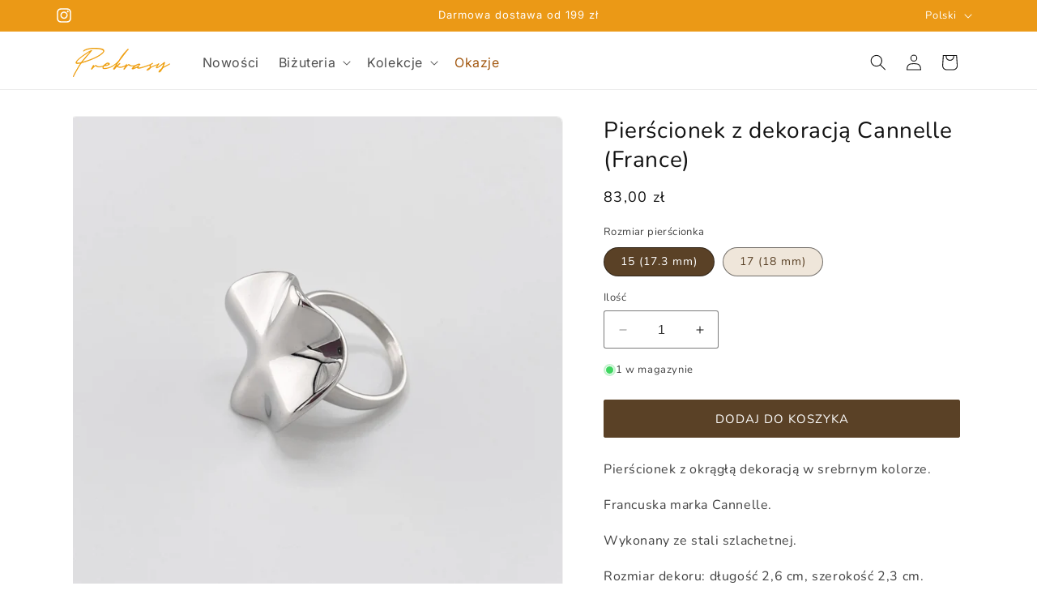

--- FILE ---
content_type: text/html; charset=utf-8
request_url: https://prekrasy.com/products/pierscionek-z-dekoracja-cannelle-france
body_size: 45523
content:
<!doctype html>
<html class="no-js" lang="pl">
  <head>
    <meta charset="utf-8">
    <meta http-equiv="X-UA-Compatible" content="IE=edge">
    <meta name="viewport" content="width=device-width,initial-scale=1">
    <meta name="theme-color" content="">
    <link rel="canonical" href="https://prekrasy.com/products/pierscionek-z-dekoracja-cannelle-france"><link rel="icon" type="image/png" href="//prekrasy.com/cdn/shop/files/prekrasy-jewelry-shop-favicon.png?crop=center&height=32&v=1737376086&width=32"><link rel="preconnect" href="https://fonts.shopifycdn.com" crossorigin><title>
      Pierścionek z dekoracją Cannelle (France)
 &ndash; Prekrasy</title>

    
      <meta name="description" content="Pierścionek z okrągłą dekoracją w srebrnym kolorze. Francuska marka Cannelle. Wykonany ze stali szlachetnej. Rozmiar dekoru: długość 2,6 cm, szerokość 2,3 cm. Waga: 9 g.">
    

    

<meta property="og:site_name" content="Prekrasy">
<meta property="og:url" content="https://prekrasy.com/products/pierscionek-z-dekoracja-cannelle-france">
<meta property="og:title" content="Pierścionek z dekoracją Cannelle (France)">
<meta property="og:type" content="product">
<meta property="og:description" content="Pierścionek z okrągłą dekoracją w srebrnym kolorze. Francuska marka Cannelle. Wykonany ze stali szlachetnej. Rozmiar dekoru: długość 2,6 cm, szerokość 2,3 cm. Waga: 9 g."><meta property="og:image" content="http://prekrasy.com/cdn/shop/files/IMG_4078.jpg?v=1704642246">
  <meta property="og:image:secure_url" content="https://prekrasy.com/cdn/shop/files/IMG_4078.jpg?v=1704642246">
  <meta property="og:image:width" content="2048">
  <meta property="og:image:height" content="2048"><meta property="og:price:amount" content="83,00">
  <meta property="og:price:currency" content="PLN"><meta name="twitter:card" content="summary_large_image">
<meta name="twitter:title" content="Pierścionek z dekoracją Cannelle (France)">
<meta name="twitter:description" content="Pierścionek z okrągłą dekoracją w srebrnym kolorze. Francuska marka Cannelle. Wykonany ze stali szlachetnej. Rozmiar dekoru: długość 2,6 cm, szerokość 2,3 cm. Waga: 9 g.">


    <script src="//prekrasy.com/cdn/shop/t/44/assets/constants.js?v=58251544750838685771697203786" defer="defer"></script>
    <script src="//prekrasy.com/cdn/shop/t/44/assets/pubsub.js?v=158357773527763999511697203786" defer="defer"></script>
    <script src="//prekrasy.com/cdn/shop/t/44/assets/global.js?v=54939145903281508041697203786" defer="defer"></script><script src="//prekrasy.com/cdn/shop/t/44/assets/animations.js?v=88693664871331136111697203786" defer="defer"></script><script>window.performance && window.performance.mark && window.performance.mark('shopify.content_for_header.start');</script><meta name="google-site-verification" content="YeLdUc3zaGLqCd6MBkpKrkSkKEm4wso8cfY7ES5Wl-U">
<meta id="shopify-digital-wallet" name="shopify-digital-wallet" content="/63099142386/digital_wallets/dialog">
<meta name="shopify-checkout-api-token" content="08f22d6b5126188739766601ac56ec4b">
<meta id="in-context-paypal-metadata" data-shop-id="63099142386" data-venmo-supported="false" data-environment="production" data-locale="pl_PL" data-paypal-v4="true" data-currency="PLN">
<link rel="alternate" hreflang="x-default" href="https://prekrasy.com/products/pierscionek-z-dekoracja-cannelle-france">
<link rel="alternate" hreflang="pl" href="https://prekrasy.com/products/pierscionek-z-dekoracja-cannelle-france">
<link rel="alternate" hreflang="en" href="https://prekrasy.com/en/products/pierscionek-z-dekoracja-cannelle-france">
<link rel="alternate" hreflang="uk" href="https://prekrasy.com/uk/products/pierscionek-z-dekoracja-cannelle-france">
<link rel="alternate" type="application/json+oembed" href="https://prekrasy.com/products/pierscionek-z-dekoracja-cannelle-france.oembed">
<script async="async" src="/checkouts/internal/preloads.js?locale=pl-PL"></script>
<script id="apple-pay-shop-capabilities" type="application/json">{"shopId":63099142386,"countryCode":"PL","currencyCode":"PLN","merchantCapabilities":["supports3DS"],"merchantId":"gid:\/\/shopify\/Shop\/63099142386","merchantName":"Prekrasy","requiredBillingContactFields":["postalAddress","email","phone"],"requiredShippingContactFields":["postalAddress","email","phone"],"shippingType":"shipping","supportedNetworks":["visa","masterCard","amex"],"total":{"type":"pending","label":"Prekrasy","amount":"1.00"},"shopifyPaymentsEnabled":true,"supportsSubscriptions":true}</script>
<script id="shopify-features" type="application/json">{"accessToken":"08f22d6b5126188739766601ac56ec4b","betas":["rich-media-storefront-analytics"],"domain":"prekrasy.com","predictiveSearch":true,"shopId":63099142386,"locale":"pl"}</script>
<script>var Shopify = Shopify || {};
Shopify.shop = "prekrasy.myshopify.com";
Shopify.locale = "pl";
Shopify.currency = {"active":"PLN","rate":"1.0"};
Shopify.country = "PL";
Shopify.theme = {"name":"Dawn 11.0.0","id":136978530546,"schema_name":"Dawn","schema_version":"11.0.0","theme_store_id":887,"role":"main"};
Shopify.theme.handle = "null";
Shopify.theme.style = {"id":null,"handle":null};
Shopify.cdnHost = "prekrasy.com/cdn";
Shopify.routes = Shopify.routes || {};
Shopify.routes.root = "/";</script>
<script type="module">!function(o){(o.Shopify=o.Shopify||{}).modules=!0}(window);</script>
<script>!function(o){function n(){var o=[];function n(){o.push(Array.prototype.slice.apply(arguments))}return n.q=o,n}var t=o.Shopify=o.Shopify||{};t.loadFeatures=n(),t.autoloadFeatures=n()}(window);</script>
<script id="shop-js-analytics" type="application/json">{"pageType":"product"}</script>
<script defer="defer" async type="module" src="//prekrasy.com/cdn/shopifycloud/shop-js/modules/v2/client.init-shop-cart-sync_CBup9hwf.pl.esm.js"></script>
<script defer="defer" async type="module" src="//prekrasy.com/cdn/shopifycloud/shop-js/modules/v2/chunk.common_D_ekSGzr.esm.js"></script>
<script defer="defer" async type="module" src="//prekrasy.com/cdn/shopifycloud/shop-js/modules/v2/chunk.modal_Djuln7dH.esm.js"></script>
<script type="module">
  await import("//prekrasy.com/cdn/shopifycloud/shop-js/modules/v2/client.init-shop-cart-sync_CBup9hwf.pl.esm.js");
await import("//prekrasy.com/cdn/shopifycloud/shop-js/modules/v2/chunk.common_D_ekSGzr.esm.js");
await import("//prekrasy.com/cdn/shopifycloud/shop-js/modules/v2/chunk.modal_Djuln7dH.esm.js");

  window.Shopify.SignInWithShop?.initShopCartSync?.({"fedCMEnabled":true,"windoidEnabled":true});

</script>
<script id="__st">var __st={"a":63099142386,"offset":3600,"reqid":"8cae3e4d-a1e2-42a5-b660-fedff3240fc8-1769100250","pageurl":"prekrasy.com\/products\/pierscionek-z-dekoracja-cannelle-france","u":"3a339ec5a52a","p":"product","rtyp":"product","rid":8076071928050};</script>
<script>window.ShopifyPaypalV4VisibilityTracking = true;</script>
<script id="captcha-bootstrap">!function(){'use strict';const t='contact',e='account',n='new_comment',o=[[t,t],['blogs',n],['comments',n],[t,'customer']],c=[[e,'customer_login'],[e,'guest_login'],[e,'recover_customer_password'],[e,'create_customer']],r=t=>t.map((([t,e])=>`form[action*='/${t}']:not([data-nocaptcha='true']) input[name='form_type'][value='${e}']`)).join(','),a=t=>()=>t?[...document.querySelectorAll(t)].map((t=>t.form)):[];function s(){const t=[...o],e=r(t);return a(e)}const i='password',u='form_key',d=['recaptcha-v3-token','g-recaptcha-response','h-captcha-response',i],f=()=>{try{return window.sessionStorage}catch{return}},m='__shopify_v',_=t=>t.elements[u];function p(t,e,n=!1){try{const o=window.sessionStorage,c=JSON.parse(o.getItem(e)),{data:r}=function(t){const{data:e,action:n}=t;return t[m]||n?{data:e,action:n}:{data:t,action:n}}(c);for(const[e,n]of Object.entries(r))t.elements[e]&&(t.elements[e].value=n);n&&o.removeItem(e)}catch(o){console.error('form repopulation failed',{error:o})}}const l='form_type',E='cptcha';function T(t){t.dataset[E]=!0}const w=window,h=w.document,L='Shopify',v='ce_forms',y='captcha';let A=!1;((t,e)=>{const n=(g='f06e6c50-85a8-45c8-87d0-21a2b65856fe',I='https://cdn.shopify.com/shopifycloud/storefront-forms-hcaptcha/ce_storefront_forms_captcha_hcaptcha.v1.5.2.iife.js',D={infoText:'Chronione przez hCaptcha',privacyText:'Prywatność',termsText:'Warunki'},(t,e,n)=>{const o=w[L][v],c=o.bindForm;if(c)return c(t,g,e,D).then(n);var r;o.q.push([[t,g,e,D],n]),r=I,A||(h.body.append(Object.assign(h.createElement('script'),{id:'captcha-provider',async:!0,src:r})),A=!0)});var g,I,D;w[L]=w[L]||{},w[L][v]=w[L][v]||{},w[L][v].q=[],w[L][y]=w[L][y]||{},w[L][y].protect=function(t,e){n(t,void 0,e),T(t)},Object.freeze(w[L][y]),function(t,e,n,w,h,L){const[v,y,A,g]=function(t,e,n){const i=e?o:[],u=t?c:[],d=[...i,...u],f=r(d),m=r(i),_=r(d.filter((([t,e])=>n.includes(e))));return[a(f),a(m),a(_),s()]}(w,h,L),I=t=>{const e=t.target;return e instanceof HTMLFormElement?e:e&&e.form},D=t=>v().includes(t);t.addEventListener('submit',(t=>{const e=I(t);if(!e)return;const n=D(e)&&!e.dataset.hcaptchaBound&&!e.dataset.recaptchaBound,o=_(e),c=g().includes(e)&&(!o||!o.value);(n||c)&&t.preventDefault(),c&&!n&&(function(t){try{if(!f())return;!function(t){const e=f();if(!e)return;const n=_(t);if(!n)return;const o=n.value;o&&e.removeItem(o)}(t);const e=Array.from(Array(32),(()=>Math.random().toString(36)[2])).join('');!function(t,e){_(t)||t.append(Object.assign(document.createElement('input'),{type:'hidden',name:u})),t.elements[u].value=e}(t,e),function(t,e){const n=f();if(!n)return;const o=[...t.querySelectorAll(`input[type='${i}']`)].map((({name:t})=>t)),c=[...d,...o],r={};for(const[a,s]of new FormData(t).entries())c.includes(a)||(r[a]=s);n.setItem(e,JSON.stringify({[m]:1,action:t.action,data:r}))}(t,e)}catch(e){console.error('failed to persist form',e)}}(e),e.submit())}));const S=(t,e)=>{t&&!t.dataset[E]&&(n(t,e.some((e=>e===t))),T(t))};for(const o of['focusin','change'])t.addEventListener(o,(t=>{const e=I(t);D(e)&&S(e,y())}));const B=e.get('form_key'),M=e.get(l),P=B&&M;t.addEventListener('DOMContentLoaded',(()=>{const t=y();if(P)for(const e of t)e.elements[l].value===M&&p(e,B);[...new Set([...A(),...v().filter((t=>'true'===t.dataset.shopifyCaptcha))])].forEach((e=>S(e,t)))}))}(h,new URLSearchParams(w.location.search),n,t,e,['guest_login'])})(!0,!0)}();</script>
<script integrity="sha256-4kQ18oKyAcykRKYeNunJcIwy7WH5gtpwJnB7kiuLZ1E=" data-source-attribution="shopify.loadfeatures" defer="defer" src="//prekrasy.com/cdn/shopifycloud/storefront/assets/storefront/load_feature-a0a9edcb.js" crossorigin="anonymous"></script>
<script data-source-attribution="shopify.dynamic_checkout.dynamic.init">var Shopify=Shopify||{};Shopify.PaymentButton=Shopify.PaymentButton||{isStorefrontPortableWallets:!0,init:function(){window.Shopify.PaymentButton.init=function(){};var t=document.createElement("script");t.src="https://prekrasy.com/cdn/shopifycloud/portable-wallets/latest/portable-wallets.pl.js",t.type="module",document.head.appendChild(t)}};
</script>
<script data-source-attribution="shopify.dynamic_checkout.buyer_consent">
  function portableWalletsHideBuyerConsent(e){var t=document.getElementById("shopify-buyer-consent"),n=document.getElementById("shopify-subscription-policy-button");t&&n&&(t.classList.add("hidden"),t.setAttribute("aria-hidden","true"),n.removeEventListener("click",e))}function portableWalletsShowBuyerConsent(e){var t=document.getElementById("shopify-buyer-consent"),n=document.getElementById("shopify-subscription-policy-button");t&&n&&(t.classList.remove("hidden"),t.removeAttribute("aria-hidden"),n.addEventListener("click",e))}window.Shopify?.PaymentButton&&(window.Shopify.PaymentButton.hideBuyerConsent=portableWalletsHideBuyerConsent,window.Shopify.PaymentButton.showBuyerConsent=portableWalletsShowBuyerConsent);
</script>
<script data-source-attribution="shopify.dynamic_checkout.cart.bootstrap">document.addEventListener("DOMContentLoaded",(function(){function t(){return document.querySelector("shopify-accelerated-checkout-cart, shopify-accelerated-checkout")}if(t())Shopify.PaymentButton.init();else{new MutationObserver((function(e,n){t()&&(Shopify.PaymentButton.init(),n.disconnect())})).observe(document.body,{childList:!0,subtree:!0})}}));
</script>
<link id="shopify-accelerated-checkout-styles" rel="stylesheet" media="screen" href="https://prekrasy.com/cdn/shopifycloud/portable-wallets/latest/accelerated-checkout-backwards-compat.css" crossorigin="anonymous">
<style id="shopify-accelerated-checkout-cart">
        #shopify-buyer-consent {
  margin-top: 1em;
  display: inline-block;
  width: 100%;
}

#shopify-buyer-consent.hidden {
  display: none;
}

#shopify-subscription-policy-button {
  background: none;
  border: none;
  padding: 0;
  text-decoration: underline;
  font-size: inherit;
  cursor: pointer;
}

#shopify-subscription-policy-button::before {
  box-shadow: none;
}

      </style>
<script id="sections-script" data-sections="header" defer="defer" src="//prekrasy.com/cdn/shop/t/44/compiled_assets/scripts.js?v=12228"></script>
<script>window.performance && window.performance.mark && window.performance.mark('shopify.content_for_header.end');</script>


    <style data-shopify>
      @font-face {
  font-family: Nunito;
  font-weight: 400;
  font-style: normal;
  font-display: swap;
  src: url("//prekrasy.com/cdn/fonts/nunito/nunito_n4.fc49103dc396b42cae9460289072d384b6c6eb63.woff2") format("woff2"),
       url("//prekrasy.com/cdn/fonts/nunito/nunito_n4.5d26d13beeac3116db2479e64986cdeea4c8fbdd.woff") format("woff");
}

      @font-face {
  font-family: Nunito;
  font-weight: 700;
  font-style: normal;
  font-display: swap;
  src: url("//prekrasy.com/cdn/fonts/nunito/nunito_n7.37cf9b8cf43b3322f7e6e13ad2aad62ab5dc9109.woff2") format("woff2"),
       url("//prekrasy.com/cdn/fonts/nunito/nunito_n7.45cfcfadc6630011252d54d5f5a2c7c98f60d5de.woff") format("woff");
}

      @font-face {
  font-family: Nunito;
  font-weight: 400;
  font-style: italic;
  font-display: swap;
  src: url("//prekrasy.com/cdn/fonts/nunito/nunito_i4.fd53bf99043ab6c570187ed42d1b49192135de96.woff2") format("woff2"),
       url("//prekrasy.com/cdn/fonts/nunito/nunito_i4.cb3876a003a73aaae5363bb3e3e99d45ec598cc6.woff") format("woff");
}

      @font-face {
  font-family: Nunito;
  font-weight: 700;
  font-style: italic;
  font-display: swap;
  src: url("//prekrasy.com/cdn/fonts/nunito/nunito_i7.3f8ba2027bc9ceb1b1764ecab15bae73f86c4632.woff2") format("woff2"),
       url("//prekrasy.com/cdn/fonts/nunito/nunito_i7.82bfb5f86ec77ada3c9f660da22064c2e46e1469.woff") format("woff");
}

      @font-face {
  font-family: Inter;
  font-weight: 400;
  font-style: normal;
  font-display: swap;
  src: url("//prekrasy.com/cdn/fonts/inter/inter_n4.b2a3f24c19b4de56e8871f609e73ca7f6d2e2bb9.woff2") format("woff2"),
       url("//prekrasy.com/cdn/fonts/inter/inter_n4.af8052d517e0c9ffac7b814872cecc27ae1fa132.woff") format("woff");
}


      
        :root,
        .color-background-1 {
          --color-background: 255,255,255;
        
          --gradient-background: #ffffff;
        
        --color-foreground: 18,18,18;
        --color-shadow: 18,18,18;
        --color-button: 90,65,38;
        --color-button-text: 255,255,255;
        --color-secondary-button: 255,255,255;
        --color-secondary-button-text: 90,65,38;
        --color-link: 90,65,38;
        --color-badge-foreground: 18,18,18;
        --color-badge-background: 255,255,255;
        --color-badge-border: 18,18,18;
        --payment-terms-background-color: rgb(255 255 255);
      }
      
        
        .color-background-2 {
          --color-background: 239,230,218;
        
          --gradient-background: #efe6da;
        
        --color-foreground: 18,18,18;
        --color-shadow: 18,18,18;
        --color-button: 90,65,38;
        --color-button-text: 243,243,243;
        --color-secondary-button: 239,230,218;
        --color-secondary-button-text: 90,65,38;
        --color-link: 90,65,38;
        --color-badge-foreground: 18,18,18;
        --color-badge-background: 239,230,218;
        --color-badge-border: 18,18,18;
        --payment-terms-background-color: rgb(239 230 218);
      }
      
        
        .color-inverse {
          --color-background: 90,65,38;
        
          --gradient-background: #5a4126;
        
        --color-foreground: 255,255,255;
        --color-shadow: 18,18,18;
        --color-button: 255,255,255;
        --color-button-text: 90,65,38;
        --color-secondary-button: 90,65,38;
        --color-secondary-button-text: 255,255,255;
        --color-link: 255,255,255;
        --color-badge-foreground: 255,255,255;
        --color-badge-background: 90,65,38;
        --color-badge-border: 255,255,255;
        --payment-terms-background-color: rgb(90 65 38);
      }
      
        
        .color-accent-1 {
          --color-background: 90,65,38;
        
          --gradient-background: #5a4126;
        
        --color-foreground: 255,255,255;
        --color-shadow: 18,18,18;
        --color-button: 255,255,255;
        --color-button-text: 90,65,38;
        --color-secondary-button: 90,65,38;
        --color-secondary-button-text: 255,255,255;
        --color-link: 255,255,255;
        --color-badge-foreground: 255,255,255;
        --color-badge-background: 90,65,38;
        --color-badge-border: 255,255,255;
        --payment-terms-background-color: rgb(90 65 38);
      }
      
        
        .color-accent-2 {
          --color-background: 235,153,22;
        
          --gradient-background: #eb9916;
        
        --color-foreground: 255,255,255;
        --color-shadow: 18,18,18;
        --color-button: 255,255,255;
        --color-button-text: 235,153,22;
        --color-secondary-button: 235,153,22;
        --color-secondary-button-text: 255,255,255;
        --color-link: 255,255,255;
        --color-badge-foreground: 255,255,255;
        --color-badge-background: 235,153,22;
        --color-badge-border: 255,255,255;
        --payment-terms-background-color: rgb(235 153 22);
      }
      

      /* !! Clearer text */
      body, .color-background-1, .color-background-2, .color-inverse, .color-accent-1, .color-accent-2 {
        color: rgba(var(--color-foreground), 0.95);
        background-color: rgb(var(--color-background));
      }

      @media only screen and (min-width: 750px) {
        body, .color-background-1, .color-background-2, .color-inverse, .color-accent-1, .color-accent-2 {
          color: rgba(var(--color-foreground), .8);
        }
      }

      :root {
        --font-body-family: Nunito, sans-serif;
        --font-body-style: normal;
        --font-body-weight: 400;
        --font-body-weight-bold: 700;

        --font-heading-family: Inter, sans-serif;
        --font-heading-style: normal;
        --font-heading-weight: 400;

        --font-body-scale: 1.0;
        --font-heading-scale: 1.0;

        --media-padding: px;
        --media-border-opacity: 0.05;
        --media-border-width: 1px;
        --media-radius: 8px;
        --media-shadow-opacity: 0.0;
        --media-shadow-horizontal-offset: 0px;
        --media-shadow-vertical-offset: 4px;
        --media-shadow-blur-radius: 5px;
        --media-shadow-visible: 0;

        --page-width: 120rem;
        --page-width-margin: 0rem;

        --product-card-image-padding: 0.0rem;
        --product-card-corner-radius: 0.8rem;
        --product-card-text-alignment: left;
        --product-card-border-width: 0.0rem;
        --product-card-border-opacity: 0.1;
        --product-card-shadow-opacity: 0.0;
        --product-card-shadow-visible: 0;
        --product-card-shadow-horizontal-offset: 0.0rem;
        --product-card-shadow-vertical-offset: 0.4rem;
        --product-card-shadow-blur-radius: 0.5rem;

        --collection-card-image-padding: 0.0rem;
        --collection-card-corner-radius: 0.8rem;
        --collection-card-text-alignment: left;
        --collection-card-border-width: 0.0rem;
        --collection-card-border-opacity: 0.1;
        --collection-card-shadow-opacity: 0.0;
        --collection-card-shadow-visible: 0;
        --collection-card-shadow-horizontal-offset: 0.0rem;
        --collection-card-shadow-vertical-offset: 0.4rem;
        --collection-card-shadow-blur-radius: 0.5rem;

        --blog-card-image-padding: 0.0rem;
        --blog-card-corner-radius: 0.6rem;
        --blog-card-text-alignment: left;
        --blog-card-border-width: 0.0rem;
        --blog-card-border-opacity: 0.1;
        --blog-card-shadow-opacity: 0.0;
        --blog-card-shadow-visible: 0;
        --blog-card-shadow-horizontal-offset: 0.0rem;
        --blog-card-shadow-vertical-offset: 0.4rem;
        --blog-card-shadow-blur-radius: 0.5rem;

        --badge-corner-radius: 4.0rem;

        --popup-border-width: 1px;
        --popup-border-opacity: 0.1;
        --popup-corner-radius: 4px;
        --popup-shadow-opacity: 0.05;
        --popup-shadow-horizontal-offset: 0px;
        --popup-shadow-vertical-offset: 4px;
        --popup-shadow-blur-radius: 5px;

        --drawer-border-width: 1px;
        --drawer-border-opacity: 0.1;
        --drawer-shadow-opacity: 0.0;
        --drawer-shadow-horizontal-offset: 0px;
        --drawer-shadow-vertical-offset: 4px;
        --drawer-shadow-blur-radius: 5px;

        --spacing-sections-desktop: 0px;
        --spacing-sections-mobile: 0px;

        --grid-desktop-vertical-spacing: 8px;
        --grid-desktop-horizontal-spacing: 8px;
        --grid-mobile-vertical-spacing: 4px;
        --grid-mobile-horizontal-spacing: 4px;

        --text-boxes-border-opacity: 0.1;
        --text-boxes-border-width: 0px;
        --text-boxes-radius: 6px;
        --text-boxes-shadow-opacity: 0.0;
        --text-boxes-shadow-visible: 0;
        --text-boxes-shadow-horizontal-offset: 0px;
        --text-boxes-shadow-vertical-offset: 4px;
        --text-boxes-shadow-blur-radius: 5px;

        --buttons-radius: 2px;
        --buttons-radius-outset: 3px;
        --buttons-border-width: 1px;
        --buttons-border-opacity: 1.0;
        --buttons-shadow-opacity: 0.0;
        --buttons-shadow-visible: 0;
        --buttons-shadow-horizontal-offset: 0px;
        --buttons-shadow-vertical-offset: 4px;
        --buttons-shadow-blur-radius: 5px;
        --buttons-border-offset: 0.3px;

        --inputs-radius: 2px;
        --inputs-border-width: 1px;
        --inputs-border-opacity: 0.55;
        --inputs-shadow-opacity: 0.0;
        --inputs-shadow-horizontal-offset: 0px;
        --inputs-margin-offset: 0px;
        --inputs-shadow-vertical-offset: 4px;
        --inputs-shadow-blur-radius: 5px;
        --inputs-radius-outset: 3px;

        --variant-pills-radius: 40px;
        --variant-pills-border-width: 1px;
        --variant-pills-border-opacity: 0.55;
        --variant-pills-shadow-opacity: 0.0;
        --variant-pills-shadow-horizontal-offset: 0px;
        --variant-pills-shadow-vertical-offset: 4px;
        --variant-pills-shadow-blur-radius: 5px;
      }

      *,
      *::before,
      *::after {
        box-sizing: inherit;
      }

      html {
        box-sizing: border-box;
        font-size: calc(var(--font-body-scale) * 62.5%);
        height: 100%;
      }

      body {
        display: grid;
        grid-template-rows: auto auto 1fr auto;
        grid-template-columns: 100%;
        min-height: 100%;
        margin: 0;
        font-size: 1.55rem;
        letter-spacing: 0.06rem;
        line-height: calc(1 + 0.8 / var(--font-body-scale));
        font-family: var(--font-body-family);
        font-style: var(--font-body-style);
        font-weight: var(--font-body-weight);
      }

      @media screen and (min-width: 750px) {
        body {
          font-size: 1.6rem;
        }
      }
    </style>

    <link href="//prekrasy.com/cdn/shop/t/44/assets/base.css?v=183555596362920103441767910389" rel="stylesheet" type="text/css" media="all" />
<link rel="preload" as="font" href="//prekrasy.com/cdn/fonts/nunito/nunito_n4.fc49103dc396b42cae9460289072d384b6c6eb63.woff2" type="font/woff2" crossorigin><link rel="preload" as="font" href="//prekrasy.com/cdn/fonts/inter/inter_n4.b2a3f24c19b4de56e8871f609e73ca7f6d2e2bb9.woff2" type="font/woff2" crossorigin><link href="//prekrasy.com/cdn/shop/t/44/assets/component-localization-form.css?v=143319823105703127341697203786" rel="stylesheet" type="text/css" media="all" />
      <script src="//prekrasy.com/cdn/shop/t/44/assets/localization-form.js?v=161644695336821385561697203786" defer="defer"></script><link
        rel="stylesheet"
        href="//prekrasy.com/cdn/shop/t/44/assets/component-predictive-search.css?v=118923337488134913561697203786"
        media="print"
        onload="this.media='all'"
      ><script>
      document.documentElement.className = document.documentElement.className.replace('no-js', 'js');
      if (Shopify.designMode) {
        document.documentElement.classList.add('shopify-design-mode');
      }
    </script>
  <script src="https://cdn.shopify.com/extensions/019bb13b-e701-7f34-b935-c9e8620fd922/tms-prod-148/assets/tms-translator.min.js" type="text/javascript" defer="defer"></script>
<link href="https://monorail-edge.shopifysvc.com" rel="dns-prefetch">
<script>(function(){if ("sendBeacon" in navigator && "performance" in window) {try {var session_token_from_headers = performance.getEntriesByType('navigation')[0].serverTiming.find(x => x.name == '_s').description;} catch {var session_token_from_headers = undefined;}var session_cookie_matches = document.cookie.match(/_shopify_s=([^;]*)/);var session_token_from_cookie = session_cookie_matches && session_cookie_matches.length === 2 ? session_cookie_matches[1] : "";var session_token = session_token_from_headers || session_token_from_cookie || "";function handle_abandonment_event(e) {var entries = performance.getEntries().filter(function(entry) {return /monorail-edge.shopifysvc.com/.test(entry.name);});if (!window.abandonment_tracked && entries.length === 0) {window.abandonment_tracked = true;var currentMs = Date.now();var navigation_start = performance.timing.navigationStart;var payload = {shop_id: 63099142386,url: window.location.href,navigation_start,duration: currentMs - navigation_start,session_token,page_type: "product"};window.navigator.sendBeacon("https://monorail-edge.shopifysvc.com/v1/produce", JSON.stringify({schema_id: "online_store_buyer_site_abandonment/1.1",payload: payload,metadata: {event_created_at_ms: currentMs,event_sent_at_ms: currentMs}}));}}window.addEventListener('pagehide', handle_abandonment_event);}}());</script>
<script id="web-pixels-manager-setup">(function e(e,d,r,n,o){if(void 0===o&&(o={}),!Boolean(null===(a=null===(i=window.Shopify)||void 0===i?void 0:i.analytics)||void 0===a?void 0:a.replayQueue)){var i,a;window.Shopify=window.Shopify||{};var t=window.Shopify;t.analytics=t.analytics||{};var s=t.analytics;s.replayQueue=[],s.publish=function(e,d,r){return s.replayQueue.push([e,d,r]),!0};try{self.performance.mark("wpm:start")}catch(e){}var l=function(){var e={modern:/Edge?\/(1{2}[4-9]|1[2-9]\d|[2-9]\d{2}|\d{4,})\.\d+(\.\d+|)|Firefox\/(1{2}[4-9]|1[2-9]\d|[2-9]\d{2}|\d{4,})\.\d+(\.\d+|)|Chrom(ium|e)\/(9{2}|\d{3,})\.\d+(\.\d+|)|(Maci|X1{2}).+ Version\/(15\.\d+|(1[6-9]|[2-9]\d|\d{3,})\.\d+)([,.]\d+|)( \(\w+\)|)( Mobile\/\w+|) Safari\/|Chrome.+OPR\/(9{2}|\d{3,})\.\d+\.\d+|(CPU[ +]OS|iPhone[ +]OS|CPU[ +]iPhone|CPU IPhone OS|CPU iPad OS)[ +]+(15[._]\d+|(1[6-9]|[2-9]\d|\d{3,})[._]\d+)([._]\d+|)|Android:?[ /-](13[3-9]|1[4-9]\d|[2-9]\d{2}|\d{4,})(\.\d+|)(\.\d+|)|Android.+Firefox\/(13[5-9]|1[4-9]\d|[2-9]\d{2}|\d{4,})\.\d+(\.\d+|)|Android.+Chrom(ium|e)\/(13[3-9]|1[4-9]\d|[2-9]\d{2}|\d{4,})\.\d+(\.\d+|)|SamsungBrowser\/([2-9]\d|\d{3,})\.\d+/,legacy:/Edge?\/(1[6-9]|[2-9]\d|\d{3,})\.\d+(\.\d+|)|Firefox\/(5[4-9]|[6-9]\d|\d{3,})\.\d+(\.\d+|)|Chrom(ium|e)\/(5[1-9]|[6-9]\d|\d{3,})\.\d+(\.\d+|)([\d.]+$|.*Safari\/(?![\d.]+ Edge\/[\d.]+$))|(Maci|X1{2}).+ Version\/(10\.\d+|(1[1-9]|[2-9]\d|\d{3,})\.\d+)([,.]\d+|)( \(\w+\)|)( Mobile\/\w+|) Safari\/|Chrome.+OPR\/(3[89]|[4-9]\d|\d{3,})\.\d+\.\d+|(CPU[ +]OS|iPhone[ +]OS|CPU[ +]iPhone|CPU IPhone OS|CPU iPad OS)[ +]+(10[._]\d+|(1[1-9]|[2-9]\d|\d{3,})[._]\d+)([._]\d+|)|Android:?[ /-](13[3-9]|1[4-9]\d|[2-9]\d{2}|\d{4,})(\.\d+|)(\.\d+|)|Mobile Safari.+OPR\/([89]\d|\d{3,})\.\d+\.\d+|Android.+Firefox\/(13[5-9]|1[4-9]\d|[2-9]\d{2}|\d{4,})\.\d+(\.\d+|)|Android.+Chrom(ium|e)\/(13[3-9]|1[4-9]\d|[2-9]\d{2}|\d{4,})\.\d+(\.\d+|)|Android.+(UC? ?Browser|UCWEB|U3)[ /]?(15\.([5-9]|\d{2,})|(1[6-9]|[2-9]\d|\d{3,})\.\d+)\.\d+|SamsungBrowser\/(5\.\d+|([6-9]|\d{2,})\.\d+)|Android.+MQ{2}Browser\/(14(\.(9|\d{2,})|)|(1[5-9]|[2-9]\d|\d{3,})(\.\d+|))(\.\d+|)|K[Aa][Ii]OS\/(3\.\d+|([4-9]|\d{2,})\.\d+)(\.\d+|)/},d=e.modern,r=e.legacy,n=navigator.userAgent;return n.match(d)?"modern":n.match(r)?"legacy":"unknown"}(),u="modern"===l?"modern":"legacy",c=(null!=n?n:{modern:"",legacy:""})[u],f=function(e){return[e.baseUrl,"/wpm","/b",e.hashVersion,"modern"===e.buildTarget?"m":"l",".js"].join("")}({baseUrl:d,hashVersion:r,buildTarget:u}),m=function(e){var d=e.version,r=e.bundleTarget,n=e.surface,o=e.pageUrl,i=e.monorailEndpoint;return{emit:function(e){var a=e.status,t=e.errorMsg,s=(new Date).getTime(),l=JSON.stringify({metadata:{event_sent_at_ms:s},events:[{schema_id:"web_pixels_manager_load/3.1",payload:{version:d,bundle_target:r,page_url:o,status:a,surface:n,error_msg:t},metadata:{event_created_at_ms:s}}]});if(!i)return console&&console.warn&&console.warn("[Web Pixels Manager] No Monorail endpoint provided, skipping logging."),!1;try{return self.navigator.sendBeacon.bind(self.navigator)(i,l)}catch(e){}var u=new XMLHttpRequest;try{return u.open("POST",i,!0),u.setRequestHeader("Content-Type","text/plain"),u.send(l),!0}catch(e){return console&&console.warn&&console.warn("[Web Pixels Manager] Got an unhandled error while logging to Monorail."),!1}}}}({version:r,bundleTarget:l,surface:e.surface,pageUrl:self.location.href,monorailEndpoint:e.monorailEndpoint});try{o.browserTarget=l,function(e){var d=e.src,r=e.async,n=void 0===r||r,o=e.onload,i=e.onerror,a=e.sri,t=e.scriptDataAttributes,s=void 0===t?{}:t,l=document.createElement("script"),u=document.querySelector("head"),c=document.querySelector("body");if(l.async=n,l.src=d,a&&(l.integrity=a,l.crossOrigin="anonymous"),s)for(var f in s)if(Object.prototype.hasOwnProperty.call(s,f))try{l.dataset[f]=s[f]}catch(e){}if(o&&l.addEventListener("load",o),i&&l.addEventListener("error",i),u)u.appendChild(l);else{if(!c)throw new Error("Did not find a head or body element to append the script");c.appendChild(l)}}({src:f,async:!0,onload:function(){if(!function(){var e,d;return Boolean(null===(d=null===(e=window.Shopify)||void 0===e?void 0:e.analytics)||void 0===d?void 0:d.initialized)}()){var d=window.webPixelsManager.init(e)||void 0;if(d){var r=window.Shopify.analytics;r.replayQueue.forEach((function(e){var r=e[0],n=e[1],o=e[2];d.publishCustomEvent(r,n,o)})),r.replayQueue=[],r.publish=d.publishCustomEvent,r.visitor=d.visitor,r.initialized=!0}}},onerror:function(){return m.emit({status:"failed",errorMsg:"".concat(f," has failed to load")})},sri:function(e){var d=/^sha384-[A-Za-z0-9+/=]+$/;return"string"==typeof e&&d.test(e)}(c)?c:"",scriptDataAttributes:o}),m.emit({status:"loading"})}catch(e){m.emit({status:"failed",errorMsg:(null==e?void 0:e.message)||"Unknown error"})}}})({shopId: 63099142386,storefrontBaseUrl: "https://prekrasy.com",extensionsBaseUrl: "https://extensions.shopifycdn.com/cdn/shopifycloud/web-pixels-manager",monorailEndpoint: "https://monorail-edge.shopifysvc.com/unstable/produce_batch",surface: "storefront-renderer",enabledBetaFlags: ["2dca8a86"],webPixelsConfigList: [{"id":"452428018","configuration":"{\"config\":\"{\\\"google_tag_ids\\\":[\\\"G-4P1XCBMRV3\\\",\\\"AW-11480331952\\\",\\\"GT-TWT8N9G\\\"],\\\"target_country\\\":\\\"PL\\\",\\\"gtag_events\\\":[{\\\"type\\\":\\\"begin_checkout\\\",\\\"action_label\\\":[\\\"G-4P1XCBMRV3\\\",\\\"AW-11480331952\\\/FwGKCPPK5IsZELDtn-Iq\\\"]},{\\\"type\\\":\\\"search\\\",\\\"action_label\\\":[\\\"G-4P1XCBMRV3\\\",\\\"AW-11480331952\\\/Pd2mCO3K5IsZELDtn-Iq\\\"]},{\\\"type\\\":\\\"view_item\\\",\\\"action_label\\\":[\\\"G-4P1XCBMRV3\\\",\\\"AW-11480331952\\\/A7oxCOrK5IsZELDtn-Iq\\\",\\\"MC-2HNREEKW9S\\\"]},{\\\"type\\\":\\\"purchase\\\",\\\"action_label\\\":[\\\"G-4P1XCBMRV3\\\",\\\"AW-11480331952\\\/dno8COTK5IsZELDtn-Iq\\\",\\\"MC-2HNREEKW9S\\\"]},{\\\"type\\\":\\\"page_view\\\",\\\"action_label\\\":[\\\"G-4P1XCBMRV3\\\",\\\"AW-11480331952\\\/XDlPCOfK5IsZELDtn-Iq\\\",\\\"MC-2HNREEKW9S\\\"]},{\\\"type\\\":\\\"add_payment_info\\\",\\\"action_label\\\":[\\\"G-4P1XCBMRV3\\\",\\\"AW-11480331952\\\/kZQQCPbK5IsZELDtn-Iq\\\"]},{\\\"type\\\":\\\"add_to_cart\\\",\\\"action_label\\\":[\\\"G-4P1XCBMRV3\\\",\\\"AW-11480331952\\\/MQddCPDK5IsZELDtn-Iq\\\"]}],\\\"enable_monitoring_mode\\\":false}\"}","eventPayloadVersion":"v1","runtimeContext":"OPEN","scriptVersion":"b2a88bafab3e21179ed38636efcd8a93","type":"APP","apiClientId":1780363,"privacyPurposes":[],"dataSharingAdjustments":{"protectedCustomerApprovalScopes":["read_customer_address","read_customer_email","read_customer_name","read_customer_personal_data","read_customer_phone"]}},{"id":"shopify-app-pixel","configuration":"{}","eventPayloadVersion":"v1","runtimeContext":"STRICT","scriptVersion":"0450","apiClientId":"shopify-pixel","type":"APP","privacyPurposes":["ANALYTICS","MARKETING"]},{"id":"shopify-custom-pixel","eventPayloadVersion":"v1","runtimeContext":"LAX","scriptVersion":"0450","apiClientId":"shopify-pixel","type":"CUSTOM","privacyPurposes":["ANALYTICS","MARKETING"]}],isMerchantRequest: false,initData: {"shop":{"name":"Prekrasy","paymentSettings":{"currencyCode":"PLN"},"myshopifyDomain":"prekrasy.myshopify.com","countryCode":"PL","storefrontUrl":"https:\/\/prekrasy.com"},"customer":null,"cart":null,"checkout":null,"productVariants":[{"price":{"amount":83.0,"currencyCode":"PLN"},"product":{"title":"Pierścionek z dekoracją Cannelle (France)","vendor":"Cannelle","id":"8076071928050","untranslatedTitle":"Pierścionek z dekoracją Cannelle (France)","url":"\/products\/pierscionek-z-dekoracja-cannelle-france","type":"Pierścionki"},"id":"45065482928370","image":{"src":"\/\/prekrasy.com\/cdn\/shop\/files\/IMG_4078.jpg?v=1704642246"},"sku":"","title":"15 (17.3 mm)","untranslatedTitle":"15 (17.3 mm)"},{"price":{"amount":83.0,"currencyCode":"PLN"},"product":{"title":"Pierścionek z dekoracją Cannelle (France)","vendor":"Cannelle","id":"8076071928050","untranslatedTitle":"Pierścionek z dekoracją Cannelle (France)","url":"\/products\/pierscionek-z-dekoracja-cannelle-france","type":"Pierścionki"},"id":"45065482961138","image":{"src":"\/\/prekrasy.com\/cdn\/shop\/files\/IMG_4078.jpg?v=1704642246"},"sku":"","title":"17 (18 mm)","untranslatedTitle":"17 (18 mm)"}],"purchasingCompany":null},},"https://prekrasy.com/cdn","fcfee988w5aeb613cpc8e4bc33m6693e112",{"modern":"","legacy":""},{"shopId":"63099142386","storefrontBaseUrl":"https:\/\/prekrasy.com","extensionBaseUrl":"https:\/\/extensions.shopifycdn.com\/cdn\/shopifycloud\/web-pixels-manager","surface":"storefront-renderer","enabledBetaFlags":"[\"2dca8a86\"]","isMerchantRequest":"false","hashVersion":"fcfee988w5aeb613cpc8e4bc33m6693e112","publish":"custom","events":"[[\"page_viewed\",{}],[\"product_viewed\",{\"productVariant\":{\"price\":{\"amount\":83.0,\"currencyCode\":\"PLN\"},\"product\":{\"title\":\"Pierścionek z dekoracją Cannelle (France)\",\"vendor\":\"Cannelle\",\"id\":\"8076071928050\",\"untranslatedTitle\":\"Pierścionek z dekoracją Cannelle (France)\",\"url\":\"\/products\/pierscionek-z-dekoracja-cannelle-france\",\"type\":\"Pierścionki\"},\"id\":\"45065482928370\",\"image\":{\"src\":\"\/\/prekrasy.com\/cdn\/shop\/files\/IMG_4078.jpg?v=1704642246\"},\"sku\":\"\",\"title\":\"15 (17.3 mm)\",\"untranslatedTitle\":\"15 (17.3 mm)\"}}]]"});</script><script>
  window.ShopifyAnalytics = window.ShopifyAnalytics || {};
  window.ShopifyAnalytics.meta = window.ShopifyAnalytics.meta || {};
  window.ShopifyAnalytics.meta.currency = 'PLN';
  var meta = {"product":{"id":8076071928050,"gid":"gid:\/\/shopify\/Product\/8076071928050","vendor":"Cannelle","type":"Pierścionki","handle":"pierscionek-z-dekoracja-cannelle-france","variants":[{"id":45065482928370,"price":8300,"name":"Pierścionek z dekoracją Cannelle (France) - 15 (17.3 mm)","public_title":"15 (17.3 mm)","sku":""},{"id":45065482961138,"price":8300,"name":"Pierścionek z dekoracją Cannelle (France) - 17 (18 mm)","public_title":"17 (18 mm)","sku":""}],"remote":false},"page":{"pageType":"product","resourceType":"product","resourceId":8076071928050,"requestId":"8cae3e4d-a1e2-42a5-b660-fedff3240fc8-1769100250"}};
  for (var attr in meta) {
    window.ShopifyAnalytics.meta[attr] = meta[attr];
  }
</script>
<script class="analytics">
  (function () {
    var customDocumentWrite = function(content) {
      var jquery = null;

      if (window.jQuery) {
        jquery = window.jQuery;
      } else if (window.Checkout && window.Checkout.$) {
        jquery = window.Checkout.$;
      }

      if (jquery) {
        jquery('body').append(content);
      }
    };

    var hasLoggedConversion = function(token) {
      if (token) {
        return document.cookie.indexOf('loggedConversion=' + token) !== -1;
      }
      return false;
    }

    var setCookieIfConversion = function(token) {
      if (token) {
        var twoMonthsFromNow = new Date(Date.now());
        twoMonthsFromNow.setMonth(twoMonthsFromNow.getMonth() + 2);

        document.cookie = 'loggedConversion=' + token + '; expires=' + twoMonthsFromNow;
      }
    }

    var trekkie = window.ShopifyAnalytics.lib = window.trekkie = window.trekkie || [];
    if (trekkie.integrations) {
      return;
    }
    trekkie.methods = [
      'identify',
      'page',
      'ready',
      'track',
      'trackForm',
      'trackLink'
    ];
    trekkie.factory = function(method) {
      return function() {
        var args = Array.prototype.slice.call(arguments);
        args.unshift(method);
        trekkie.push(args);
        return trekkie;
      };
    };
    for (var i = 0; i < trekkie.methods.length; i++) {
      var key = trekkie.methods[i];
      trekkie[key] = trekkie.factory(key);
    }
    trekkie.load = function(config) {
      trekkie.config = config || {};
      trekkie.config.initialDocumentCookie = document.cookie;
      var first = document.getElementsByTagName('script')[0];
      var script = document.createElement('script');
      script.type = 'text/javascript';
      script.onerror = function(e) {
        var scriptFallback = document.createElement('script');
        scriptFallback.type = 'text/javascript';
        scriptFallback.onerror = function(error) {
                var Monorail = {
      produce: function produce(monorailDomain, schemaId, payload) {
        var currentMs = new Date().getTime();
        var event = {
          schema_id: schemaId,
          payload: payload,
          metadata: {
            event_created_at_ms: currentMs,
            event_sent_at_ms: currentMs
          }
        };
        return Monorail.sendRequest("https://" + monorailDomain + "/v1/produce", JSON.stringify(event));
      },
      sendRequest: function sendRequest(endpointUrl, payload) {
        // Try the sendBeacon API
        if (window && window.navigator && typeof window.navigator.sendBeacon === 'function' && typeof window.Blob === 'function' && !Monorail.isIos12()) {
          var blobData = new window.Blob([payload], {
            type: 'text/plain'
          });

          if (window.navigator.sendBeacon(endpointUrl, blobData)) {
            return true;
          } // sendBeacon was not successful

        } // XHR beacon

        var xhr = new XMLHttpRequest();

        try {
          xhr.open('POST', endpointUrl);
          xhr.setRequestHeader('Content-Type', 'text/plain');
          xhr.send(payload);
        } catch (e) {
          console.log(e);
        }

        return false;
      },
      isIos12: function isIos12() {
        return window.navigator.userAgent.lastIndexOf('iPhone; CPU iPhone OS 12_') !== -1 || window.navigator.userAgent.lastIndexOf('iPad; CPU OS 12_') !== -1;
      }
    };
    Monorail.produce('monorail-edge.shopifysvc.com',
      'trekkie_storefront_load_errors/1.1',
      {shop_id: 63099142386,
      theme_id: 136978530546,
      app_name: "storefront",
      context_url: window.location.href,
      source_url: "//prekrasy.com/cdn/s/trekkie.storefront.1bbfab421998800ff09850b62e84b8915387986d.min.js"});

        };
        scriptFallback.async = true;
        scriptFallback.src = '//prekrasy.com/cdn/s/trekkie.storefront.1bbfab421998800ff09850b62e84b8915387986d.min.js';
        first.parentNode.insertBefore(scriptFallback, first);
      };
      script.async = true;
      script.src = '//prekrasy.com/cdn/s/trekkie.storefront.1bbfab421998800ff09850b62e84b8915387986d.min.js';
      first.parentNode.insertBefore(script, first);
    };
    trekkie.load(
      {"Trekkie":{"appName":"storefront","development":false,"defaultAttributes":{"shopId":63099142386,"isMerchantRequest":null,"themeId":136978530546,"themeCityHash":"16551564420750640485","contentLanguage":"pl","currency":"PLN","eventMetadataId":"aae35254-b4da-46dd-9419-d9c78c5312bb"},"isServerSideCookieWritingEnabled":true,"monorailRegion":"shop_domain","enabledBetaFlags":["65f19447"]},"Session Attribution":{},"S2S":{"facebookCapiEnabled":false,"source":"trekkie-storefront-renderer","apiClientId":580111}}
    );

    var loaded = false;
    trekkie.ready(function() {
      if (loaded) return;
      loaded = true;

      window.ShopifyAnalytics.lib = window.trekkie;

      var originalDocumentWrite = document.write;
      document.write = customDocumentWrite;
      try { window.ShopifyAnalytics.merchantGoogleAnalytics.call(this); } catch(error) {};
      document.write = originalDocumentWrite;

      window.ShopifyAnalytics.lib.page(null,{"pageType":"product","resourceType":"product","resourceId":8076071928050,"requestId":"8cae3e4d-a1e2-42a5-b660-fedff3240fc8-1769100250","shopifyEmitted":true});

      var match = window.location.pathname.match(/checkouts\/(.+)\/(thank_you|post_purchase)/)
      var token = match? match[1]: undefined;
      if (!hasLoggedConversion(token)) {
        setCookieIfConversion(token);
        window.ShopifyAnalytics.lib.track("Viewed Product",{"currency":"PLN","variantId":45065482928370,"productId":8076071928050,"productGid":"gid:\/\/shopify\/Product\/8076071928050","name":"Pierścionek z dekoracją Cannelle (France) - 15 (17.3 mm)","price":"83.00","sku":"","brand":"Cannelle","variant":"15 (17.3 mm)","category":"Pierścionki","nonInteraction":true,"remote":false},undefined,undefined,{"shopifyEmitted":true});
      window.ShopifyAnalytics.lib.track("monorail:\/\/trekkie_storefront_viewed_product\/1.1",{"currency":"PLN","variantId":45065482928370,"productId":8076071928050,"productGid":"gid:\/\/shopify\/Product\/8076071928050","name":"Pierścionek z dekoracją Cannelle (France) - 15 (17.3 mm)","price":"83.00","sku":"","brand":"Cannelle","variant":"15 (17.3 mm)","category":"Pierścionki","nonInteraction":true,"remote":false,"referer":"https:\/\/prekrasy.com\/products\/pierscionek-z-dekoracja-cannelle-france"});
      }
    });


        var eventsListenerScript = document.createElement('script');
        eventsListenerScript.async = true;
        eventsListenerScript.src = "//prekrasy.com/cdn/shopifycloud/storefront/assets/shop_events_listener-3da45d37.js";
        document.getElementsByTagName('head')[0].appendChild(eventsListenerScript);

})();</script>
<script
  defer
  src="https://prekrasy.com/cdn/shopifycloud/perf-kit/shopify-perf-kit-3.0.4.min.js"
  data-application="storefront-renderer"
  data-shop-id="63099142386"
  data-render-region="gcp-us-central1"
  data-page-type="product"
  data-theme-instance-id="136978530546"
  data-theme-name="Dawn"
  data-theme-version="11.0.0"
  data-monorail-region="shop_domain"
  data-resource-timing-sampling-rate="10"
  data-shs="true"
  data-shs-beacon="true"
  data-shs-export-with-fetch="true"
  data-shs-logs-sample-rate="1"
  data-shs-beacon-endpoint="https://prekrasy.com/api/collect"
></script>
</head>

  <body class="gradient">
    <a class="skip-to-content-link button visually-hidden" href="#MainContent">
      Przejdź do treści
    </a>

<link href="//prekrasy.com/cdn/shop/t/44/assets/quantity-popover.css?v=29974906037699025581697203786" rel="stylesheet" type="text/css" media="all" />

<script src="//prekrasy.com/cdn/shop/t/44/assets/cart.js?v=4193034376803868811697203786" defer="defer"></script>
<script src="//prekrasy.com/cdn/shop/t/44/assets/quantity-popover.js?v=82513154315370490311697203786" defer="defer"></script>

<style>
  .drawer {
    visibility: hidden;
  }
</style>

<cart-drawer class="drawer is-empty">
  <div id="CartDrawer" class="cart-drawer">
    <div id="CartDrawer-Overlay" class="cart-drawer__overlay"></div>
    <div
      class="drawer__inner"
      role="dialog"
      aria-modal="true"
      aria-label="Twój koszyk"
      tabindex="-1"
    ><div class="drawer__inner-empty">
          <div class="cart-drawer__warnings center">
            <div class="cart-drawer__empty-content">
              <h2 class="cart__empty-text">Twój koszyk jest pusty</h2>
              <button
                class="drawer__close"
                type="button"
                onclick="this.closest('cart-drawer').close()"
                aria-label="Zamknij"
              >
                <svg
  xmlns="http://www.w3.org/2000/svg"
  aria-hidden="true"
  focusable="false"
  class="icon icon-close"
  fill="none"
  viewBox="0 0 18 17"
>
  <path d="M.865 15.978a.5.5 0 00.707.707l7.433-7.431 7.579 7.282a.501.501 0 00.846-.37.5.5 0 00-.153-.351L9.712 8.546l7.417-7.416a.5.5 0 10-.707-.708L8.991 7.853 1.413.573a.5.5 0 10-.693.72l7.563 7.268-7.418 7.417z" fill="currentColor">
</svg>

              </button>
              <a href="/collections/all" class="button">
                Kontynuuj zakupy
              </a><p class="cart__login-title h3">Masz już konto?</p>
                <p class="cart__login-paragraph">
                  <a href="https://account.prekrasy.com?locale=pl&region_country=PL" class="link underlined-link">Zaloguj się</a>, aby szybciej realizować zakupy.
                </p></div>
          </div></div><div class="drawer__header">
        <h2 class="drawer__heading">Twój koszyk</h2>
        <button
          class="drawer__close"
          type="button"
          onclick="this.closest('cart-drawer').close()"
          aria-label="Zamknij"
        >
          <svg
  xmlns="http://www.w3.org/2000/svg"
  aria-hidden="true"
  focusable="false"
  class="icon icon-close"
  fill="none"
  viewBox="0 0 18 17"
>
  <path d="M.865 15.978a.5.5 0 00.707.707l7.433-7.431 7.579 7.282a.501.501 0 00.846-.37.5.5 0 00-.153-.351L9.712 8.546l7.417-7.416a.5.5 0 10-.707-.708L8.991 7.853 1.413.573a.5.5 0 10-.693.72l7.563 7.268-7.418 7.417z" fill="currentColor">
</svg>

        </button>
      </div>
      <cart-drawer-items
        
          class=" is-empty"
        
      >
        <form
          action="/cart"
          id="CartDrawer-Form"
          class="cart__contents cart-drawer__form"
          method="post"
        >
          <div id="CartDrawer-CartItems" class="drawer__contents js-contents"><p id="CartDrawer-LiveRegionText" class="visually-hidden" role="status"></p>
            <p id="CartDrawer-LineItemStatus" class="visually-hidden" aria-hidden="true" role="status">
              Ładowanie...
            </p>
          </div>
          <div id="CartDrawer-CartErrors" role="alert"></div>
        </form>
      </cart-drawer-items>
      <div class="drawer__footer"><!-- Start blocks -->
        <!-- Subtotals -->

        <div class="cart-drawer__footer" >
          <div></div>

          <div class="totals" role="status">
            <h2 class="totals__total">Suma częściowa</h2>
            <p class="totals__total-value"><span class=money>0,00 zł</span></p>
          </div>

          <small class="tax-note caption-large rte">Wysyłka już od 10,49 zł. Darmowa dostawa od 199 zł.
</small>
        </div>

        <!-- CTAs -->

        <div class="cart__ctas" >
          <noscript>
            <button type="submit" class="cart__update-button button button--secondary" form="CartDrawer-Form">
              Aktualizuj
            </button>
          </noscript>

          <button
            type="submit"
            id="CartDrawer-Checkout"
            class="cart__checkout-button button"
            name="checkout"
            form="CartDrawer-Form"
            
              disabled
            
          >
            Realizuj zakup
          </button>
        </div>
      </div>
    </div>
  </div>
</cart-drawer>

<script>
  document.addEventListener('DOMContentLoaded', function () {
    function isIE() {
      const ua = window.navigator.userAgent;
      const msie = ua.indexOf('MSIE ');
      const trident = ua.indexOf('Trident/');

      return msie > 0 || trident > 0;
    }

    if (!isIE()) return;
    const cartSubmitInput = document.createElement('input');
    cartSubmitInput.setAttribute('name', 'checkout');
    cartSubmitInput.setAttribute('type', 'hidden');
    document.querySelector('#cart').appendChild(cartSubmitInput);
    document.querySelector('#checkout').addEventListener('click', function (event) {
      document.querySelector('#cart').submit();
    });
  });
</script>
<!-- BEGIN sections: header-group -->
<div id="shopify-section-sections--16805963759858__announcement-bar" class="shopify-section shopify-section-group-header-group announcement-bar-section"><link href="//prekrasy.com/cdn/shop/t/44/assets/component-slideshow.css?v=107725913939919748051697203786" rel="stylesheet" type="text/css" media="all" />
<link href="//prekrasy.com/cdn/shop/t/44/assets/component-slider.css?v=100162375463338362201767300293" rel="stylesheet" type="text/css" media="all" />

  <link href="//prekrasy.com/cdn/shop/t/44/assets/component-list-social.css?v=35792976012981934991697203786" rel="stylesheet" type="text/css" media="all" />


<div
  class="utility-bar color-accent-2 gradient utility-bar--bottom-border header-localization"
  
>
  <div class="page-width utility-bar__grid utility-bar__grid--3-col">

<ul class="list-unstyled list-social" role="list"><li class="list-social__item">
      <a href="https://www.instagram.com/prekrasy_pl/" class="link list-social__link"><svg aria-hidden="true" focusable="false" class="icon icon-instagram" viewBox="0 0 20 20">
  <path fill="currentColor" fill-rule="evenodd" d="M13.23 3.492c-.84-.037-1.096-.046-3.23-.046-2.144 0-2.39.01-3.238.055-.776.027-1.195.164-1.487.273a2.43 2.43 0 0 0-.912.593 2.486 2.486 0 0 0-.602.922c-.11.282-.238.702-.274 1.486-.046.84-.046 1.095-.046 3.23 0 2.134.01 2.39.046 3.229.004.51.097 1.016.274 1.495.145.365.319.639.602.913.282.282.538.456.92.602.474.176.974.268 1.479.273.848.046 1.103.046 3.238.046 2.134 0 2.39-.01 3.23-.046.784-.036 1.203-.164 1.486-.273.374-.146.648-.329.921-.602.283-.283.447-.548.602-.922.177-.476.27-.979.274-1.486.037-.84.046-1.095.046-3.23 0-2.134-.01-2.39-.055-3.229-.027-.784-.164-1.204-.274-1.495a2.43 2.43 0 0 0-.593-.913 2.604 2.604 0 0 0-.92-.602c-.284-.11-.703-.237-1.488-.273ZM6.697 2.05c.857-.036 1.131-.045 3.302-.045 1.1-.014 2.202.001 3.302.045.664.014 1.321.14 1.943.374a3.968 3.968 0 0 1 1.414.922c.41.397.728.88.93 1.414.23.622.354 1.279.365 1.942C18 7.56 18 7.824 18 10.005c0 2.17-.01 2.444-.046 3.292-.036.858-.173 1.442-.374 1.943-.2.53-.474.976-.92 1.423a3.896 3.896 0 0 1-1.415.922c-.51.191-1.095.337-1.943.374-.857.036-1.122.045-3.302.045-2.171 0-2.445-.009-3.302-.055-.849-.027-1.432-.164-1.943-.364a4.152 4.152 0 0 1-1.414-.922 4.128 4.128 0 0 1-.93-1.423c-.183-.51-.329-1.085-.365-1.943C2.009 12.45 2 12.167 2 10.004c0-2.161 0-2.435.055-3.302.027-.848.164-1.432.365-1.942a4.44 4.44 0 0 1 .92-1.414 4.18 4.18 0 0 1 1.415-.93c.51-.183 1.094-.33 1.943-.366Zm.427 4.806a4.105 4.105 0 1 1 5.805 5.805 4.105 4.105 0 0 1-5.805-5.805Zm1.882 5.371a2.668 2.668 0 1 0 2.042-4.93 2.668 2.668 0 0 0-2.042 4.93Zm5.922-5.942a.958.958 0 1 1-1.355-1.355.958.958 0 0 1 1.355 1.355Z" clip-rule="evenodd"/>
</svg>
<span class="visually-hidden">Instagram</span>
      </a>
    </li></ul>
<div
        class="announcement-bar announcement-bar--one-announcement"
        role="region"
        aria-label="Ogłoszenie"
        
      ><p class="announcement-bar__message h5">
            <span>Darmowa dostawa od 199 zł</span></p></div><div class="localization-wrapper">
<noscript class="small-hide medium-hide"><form method="post" action="/localization" id="AnnouncementLanguageMobileFormNoScript" accept-charset="UTF-8" class="localization-form" enctype="multipart/form-data"><input type="hidden" name="form_type" value="localization" /><input type="hidden" name="utf8" value="✓" /><input type="hidden" name="_method" value="put" /><input type="hidden" name="return_to" value="/products/pierscionek-z-dekoracja-cannelle-france" /><div class="localization-form__select">
              <h2 class="visually-hidden" id="AnnouncementLanguageMobileLabelNoScript">
                Język
              </h2>
              <select
                class="localization-selector link"
                name="locale_code"
                aria-labelledby="AnnouncementLanguageMobileLabelNoScript"
              ><option
                    value="pl"
                    lang="pl"
                      selected
                    
                  >
                    Polski
                  </option><option
                    value="en"
                    lang="en"
                  >
                    English
                  </option><option
                    value="uk"
                    lang="uk"
                  >
                    Українська
                  </option></select>
              <svg aria-hidden="true" focusable="false" class="icon icon-caret" viewBox="0 0 10 6">
  <path fill-rule="evenodd" clip-rule="evenodd" d="M9.354.646a.5.5 0 00-.708 0L5 4.293 1.354.646a.5.5 0 00-.708.708l4 4a.5.5 0 00.708 0l4-4a.5.5 0 000-.708z" fill="currentColor">
</svg>

            </div>
            <button class="button button--tertiary">Aktualizuj język</button></form></noscript>

        <localization-form class="small-hide medium-hide no-js-hidden"><form method="post" action="/localization" id="AnnouncementLanguageForm" accept-charset="UTF-8" class="localization-form" enctype="multipart/form-data"><input type="hidden" name="form_type" value="localization" /><input type="hidden" name="utf8" value="✓" /><input type="hidden" name="_method" value="put" /><input type="hidden" name="return_to" value="/products/pierscionek-z-dekoracja-cannelle-france" /><div>
              <h2 class="visually-hidden" id="AnnouncementLanguageLabel">Język</h2><div class="disclosure">
  <button
    type="button"
    class="disclosure__button localization-form__select localization-selector link link--text caption-large"
    aria-expanded="false"
    aria-controls="AnnouncementLanguageList"
    aria-describedby="AnnouncementLanguageLabel"
  >
    <span>Polski</span>
    <svg aria-hidden="true" focusable="false" class="icon icon-caret" viewBox="0 0 10 6">
  <path fill-rule="evenodd" clip-rule="evenodd" d="M9.354.646a.5.5 0 00-.708 0L5 4.293 1.354.646a.5.5 0 00-.708.708l4 4a.5.5 0 00.708 0l4-4a.5.5 0 000-.708z" fill="currentColor">
</svg>

  </button>
  <div class="disclosure__list-wrapper" hidden>
    <ul id="AnnouncementLanguageList" role="list" class="disclosure__list list-unstyled"><li class="disclosure__item" tabindex="-1">
          <a
            class="link link--text disclosure__link caption-large disclosure__link--active focus-inset"
            href="#"
            hreflang="pl"
            lang="pl"
            
              aria-current="true"
            
            data-value="pl"
          >
            Polski
          </a>
        </li><li class="disclosure__item" tabindex="-1">
          <a
            class="link link--text disclosure__link caption-large focus-inset"
            href="#"
            hreflang="en"
            lang="en"
            
            data-value="en"
          >
            English
          </a>
        </li><li class="disclosure__item" tabindex="-1">
          <a
            class="link link--text disclosure__link caption-large focus-inset"
            href="#"
            hreflang="uk"
            lang="uk"
            
            data-value="uk"
          >
            Українська
          </a>
        </li></ul>
  </div>
</div>
<input type="hidden" name="locale_code" value="pl">
</div></form></localization-form></div>
  </div>
</div>


</div><div id="shopify-section-sections--16805963759858__header" class="shopify-section shopify-section-group-header-group section-header"><link rel="stylesheet" href="//prekrasy.com/cdn/shop/t/44/assets/component-list-menu.css?v=151968516119678728991697203786" media="print" onload="this.media='all'">
<link rel="stylesheet" href="//prekrasy.com/cdn/shop/t/44/assets/component-search.css?v=130382253973794904871697203786" media="print" onload="this.media='all'">
<link rel="stylesheet" href="//prekrasy.com/cdn/shop/t/44/assets/component-menu-drawer.css?v=31331429079022630271697203786" media="print" onload="this.media='all'">
<link rel="stylesheet" href="//prekrasy.com/cdn/shop/t/44/assets/component-cart-notification.css?v=54116361853792938221697203786" media="print" onload="this.media='all'">
<link rel="stylesheet" href="//prekrasy.com/cdn/shop/t/44/assets/component-cart-items.css?v=63185545252468242311697203786" media="print" onload="this.media='all'"><link rel="stylesheet" href="//prekrasy.com/cdn/shop/t/44/assets/component-price.css?v=148882025139610530541767163729" media="print" onload="this.media='all'">
  <link rel="stylesheet" href="//prekrasy.com/cdn/shop/t/44/assets/component-loading-overlay.css?v=58800470094666109841697203786" media="print" onload="this.media='all'"><link href="//prekrasy.com/cdn/shop/t/44/assets/component-cart-drawer.css?v=147838144396349376841697203786" rel="stylesheet" type="text/css" media="all" />
  <link href="//prekrasy.com/cdn/shop/t/44/assets/component-cart.css?v=150915052884658833881697203786" rel="stylesheet" type="text/css" media="all" />
  <link href="//prekrasy.com/cdn/shop/t/44/assets/component-totals.css?v=15906652033866631521697203786" rel="stylesheet" type="text/css" media="all" />
  <link href="//prekrasy.com/cdn/shop/t/44/assets/component-price.css?v=148882025139610530541767163729" rel="stylesheet" type="text/css" media="all" />
  <link href="//prekrasy.com/cdn/shop/t/44/assets/component-discounts.css?v=152760482443307489271697203786" rel="stylesheet" type="text/css" media="all" />
  <link href="//prekrasy.com/cdn/shop/t/44/assets/component-loading-overlay.css?v=58800470094666109841697203786" rel="stylesheet" type="text/css" media="all" />
<noscript><link href="//prekrasy.com/cdn/shop/t/44/assets/component-list-menu.css?v=151968516119678728991697203786" rel="stylesheet" type="text/css" media="all" /></noscript>
<noscript><link href="//prekrasy.com/cdn/shop/t/44/assets/component-search.css?v=130382253973794904871697203786" rel="stylesheet" type="text/css" media="all" /></noscript>
<noscript><link href="//prekrasy.com/cdn/shop/t/44/assets/component-menu-drawer.css?v=31331429079022630271697203786" rel="stylesheet" type="text/css" media="all" /></noscript>
<noscript><link href="//prekrasy.com/cdn/shop/t/44/assets/component-cart-notification.css?v=54116361853792938221697203786" rel="stylesheet" type="text/css" media="all" /></noscript>
<noscript><link href="//prekrasy.com/cdn/shop/t/44/assets/component-cart-items.css?v=63185545252468242311697203786" rel="stylesheet" type="text/css" media="all" /></noscript>

<style>

/* !! Promotions orange color */
.header__inline-menu a[href*="/collections/promocje"] {
  color: #A35912;
}
.header__inline-menu a[href*="/collections/promocje"][aria-current="page"] span {
  color: #A35912;
}
.menu-drawer a[href*="/collections/promocje"]{
  color: #A35912;
}

  header-drawer {
    justify-self: start;
    margin-left: -1.2rem;
  }@media screen and (min-width: 990px) {
      header-drawer {
        display: none;
      }
    }.menu-drawer-container {
    display: flex;
  }

  .list-menu {
    list-style: none;
    padding: 0;
    margin: 0;
  }

  .list-menu--inline {
    display: inline-flex;
    flex-wrap: wrap;
  }

  summary.list-menu__item {
    padding-right: 2.7rem;
  }

  .list-menu__item {
    display: flex;
    align-items: center;
    line-height: calc(1 + 0.3 / var(--font-body-scale));
  }

  .list-menu__item--link {
    text-decoration: none;
    padding-bottom: 1rem;
    padding-top: 1rem;
    line-height: calc(1 + 0.8 / var(--font-body-scale));
  }

  @media screen and (min-width: 750px) {
    .list-menu__item--link {
      padding-bottom: 0.5rem;
      padding-top: 0.5rem;
    }
  }
</style><style data-shopify>.header {
    padding: 6px 3rem 4px 3rem;
  }

  .section-header {
    position: sticky; /* This is for fixing a Safari z-index issue. PR #2147 */
    margin-bottom: 0px;
  }

  @media screen and (min-width: 750px) {
    .section-header {
      margin-bottom: 0px;
    }
  }

  @media screen and (min-width: 990px) {
    .header {
      padding-top: 12px;
      padding-bottom: 8px;
    }
  }</style><script src="//prekrasy.com/cdn/shop/t/44/assets/details-disclosure.js?v=13653116266235556501697203786" defer="defer"></script>
<script src="//prekrasy.com/cdn/shop/t/44/assets/details-modal.js?v=25581673532751508451697203786" defer="defer"></script>
<script src="//prekrasy.com/cdn/shop/t/44/assets/cart-notification.js?v=133508293167896966491697203786" defer="defer"></script>
<script src="//prekrasy.com/cdn/shop/t/44/assets/search-form.js?v=133129549252120666541697203786" defer="defer"></script><script src="//prekrasy.com/cdn/shop/t/44/assets/cart-drawer.js?v=6115404975270985041767737548" defer="defer"></script><svg xmlns="http://www.w3.org/2000/svg" class="hidden">
  <symbol id="icon-search" viewbox="0 0 18 19" fill="none">
    <path fill-rule="evenodd" clip-rule="evenodd" d="M11.03 11.68A5.784 5.784 0 112.85 3.5a5.784 5.784 0 018.18 8.18zm.26 1.12a6.78 6.78 0 11.72-.7l5.4 5.4a.5.5 0 11-.71.7l-5.41-5.4z" fill="currentColor"/>
  </symbol>

  <symbol id="icon-reset" class="icon icon-close"  fill="none" viewBox="0 0 18 18" stroke="currentColor">
    <circle r="8.5" cy="9" cx="9" stroke-opacity="0.2"/>
    <path d="M6.82972 6.82915L1.17193 1.17097" stroke-linecap="round" stroke-linejoin="round" transform="translate(5 5)"/>
    <path d="M1.22896 6.88502L6.77288 1.11523" stroke-linecap="round" stroke-linejoin="round" transform="translate(5 5)"/>
  </symbol>

  <symbol id="icon-close" class="icon icon-close" fill="none" viewBox="0 0 18 17">
    <path d="M.865 15.978a.5.5 0 00.707.707l7.433-7.431 7.579 7.282a.501.501 0 00.846-.37.5.5 0 00-.153-.351L9.712 8.546l7.417-7.416a.5.5 0 10-.707-.708L8.991 7.853 1.413.573a.5.5 0 10-.693.72l7.563 7.268-7.418 7.417z" fill="currentColor">
  </symbol>
</svg><sticky-header data-sticky-type="on-scroll-up" class="header-wrapper color-background-1 gradient header-wrapper--border-bottom"><header class="header header--middle-left header--mobile-center page-width header--has-menu header--has-social header--has-account">

<header-drawer data-breakpoint="tablet">
  <details id="Details-menu-drawer-container" class="menu-drawer-container">
    <summary
      class="header__icon header__icon--menu header__icon--summary link focus-inset"
      aria-label="Menu"
    >
      <span>
        <svg
  xmlns="http://www.w3.org/2000/svg"
  aria-hidden="true"
  focusable="false"
  class="icon icon-hamburger"
  fill="none"
  viewBox="0 0 18 16"
>
  <path d="M1 .5a.5.5 0 100 1h15.71a.5.5 0 000-1H1zM.5 8a.5.5 0 01.5-.5h15.71a.5.5 0 010 1H1A.5.5 0 01.5 8zm0 7a.5.5 0 01.5-.5h15.71a.5.5 0 010 1H1a.5.5 0 01-.5-.5z" fill="currentColor">
</svg>

        <svg
  xmlns="http://www.w3.org/2000/svg"
  aria-hidden="true"
  focusable="false"
  class="icon icon-close"
  fill="none"
  viewBox="0 0 18 17"
>
  <path d="M.865 15.978a.5.5 0 00.707.707l7.433-7.431 7.579 7.282a.501.501 0 00.846-.37.5.5 0 00-.153-.351L9.712 8.546l7.417-7.416a.5.5 0 10-.707-.708L8.991 7.853 1.413.573a.5.5 0 10-.693.72l7.563 7.268-7.418 7.417z" fill="currentColor">
</svg>

      </span>
    </summary>
    <div id="menu-drawer" class="gradient menu-drawer motion-reduce color-background-1">
      <div class="menu-drawer__inner-container">
        <div class="menu-drawer__navigation-container">
          <nav class="menu-drawer__navigation">
            <ul class="menu-drawer__menu has-submenu list-menu" role="list"><li><a
                      id="HeaderDrawer-nowosci"
                      href="/collections/nowosci"
                      class="menu-drawer__menu-item list-menu__item link link--text focus-inset"
                      
                    >
                      Nowości
                    </a></li><li><details id="Details-menu-drawer-menu-item-2">
                      <summary
                        id="HeaderDrawer-bizuteria"
                        class="menu-drawer__menu-item list-menu__item link link--text focus-inset"
                      >
                        Biżuteria
                        <svg
  viewBox="0 0 14 10"
  fill="none"
  aria-hidden="true"
  focusable="false"
  class="icon icon-arrow"
  xmlns="http://www.w3.org/2000/svg"
>
  <path fill-rule="evenodd" clip-rule="evenodd" d="M8.537.808a.5.5 0 01.817-.162l4 4a.5.5 0 010 .708l-4 4a.5.5 0 11-.708-.708L11.793 5.5H1a.5.5 0 010-1h10.793L8.646 1.354a.5.5 0 01-.109-.546z" fill="currentColor">
</svg>

                        <svg aria-hidden="true" focusable="false" class="icon icon-caret" viewBox="0 0 10 6">
  <path fill-rule="evenodd" clip-rule="evenodd" d="M9.354.646a.5.5 0 00-.708 0L5 4.293 1.354.646a.5.5 0 00-.708.708l4 4a.5.5 0 00.708 0l4-4a.5.5 0 000-.708z" fill="currentColor">
</svg>

                      </summary>
                      <div
                        id="link-bizuteria"
                        class="menu-drawer__submenu has-submenu gradient motion-reduce"
                        tabindex="-1"
                      >
                        <div class="menu-drawer__inner-submenu">
                          <button class="menu-drawer__close-button link link--text focus-inset" aria-expanded="true">
                            <svg
  viewBox="0 0 14 10"
  fill="none"
  aria-hidden="true"
  focusable="false"
  class="icon icon-arrow"
  xmlns="http://www.w3.org/2000/svg"
>
  <path fill-rule="evenodd" clip-rule="evenodd" d="M8.537.808a.5.5 0 01.817-.162l4 4a.5.5 0 010 .708l-4 4a.5.5 0 11-.708-.708L11.793 5.5H1a.5.5 0 010-1h10.793L8.646 1.354a.5.5 0 01-.109-.546z" fill="currentColor">
</svg>

                            Biżuteria
                          </button>
                          <ul class="menu-drawer__menu list-menu" role="list" tabindex="-1"><li><a
                                    id="HeaderDrawer-bizuteria-wszystkie"
                                    href="/collections/bizuteria"
                                    class="menu-drawer__menu-item link link--text list-menu__item focus-inset"
                                    
                                  >
                                    Wszystkie
                                  </a></li><li><a
                                    id="HeaderDrawer-bizuteria-bransoletki"
                                    href="/collections/bransoletki"
                                    class="menu-drawer__menu-item link link--text list-menu__item focus-inset"
                                    
                                  >
                                    Bransoletki
                                  </a></li><li><a
                                    id="HeaderDrawer-bizuteria-breloki"
                                    href="/collections/breloki"
                                    class="menu-drawer__menu-item link link--text list-menu__item focus-inset"
                                    
                                  >
                                    Breloki
                                  </a></li><li><a
                                    id="HeaderDrawer-bizuteria-broszki"
                                    href="/collections/broszki"
                                    class="menu-drawer__menu-item link link--text list-menu__item focus-inset"
                                    
                                  >
                                    Broszki
                                  </a></li><li><a
                                    id="HeaderDrawer-bizuteria-do-wlosow"
                                    href="/collections/do-wlosow"
                                    class="menu-drawer__menu-item link link--text list-menu__item focus-inset"
                                    
                                  >
                                    Do włosów
                                  </a></li><li><a
                                    id="HeaderDrawer-bizuteria-kolczyki"
                                    href="/collections/kolczyki"
                                    class="menu-drawer__menu-item link link--text list-menu__item focus-inset"
                                    
                                  >
                                    Kolczyki
                                  </a></li><li><a
                                    id="HeaderDrawer-bizuteria-kolczyki-klipsy"
                                    href="/collections/kolczyki-klipsy"
                                    class="menu-drawer__menu-item link link--text list-menu__item focus-inset"
                                    
                                  >
                                    Kolczyki klipsy
                                  </a></li><li><a
                                    id="HeaderDrawer-bizuteria-komplety"
                                    href="/collections/komplety"
                                    class="menu-drawer__menu-item link link--text list-menu__item focus-inset"
                                    
                                  >
                                    Komplety
                                  </a></li><li><a
                                    id="HeaderDrawer-bizuteria-naszyjniki"
                                    href="/collections/naszyjniki"
                                    class="menu-drawer__menu-item link link--text list-menu__item focus-inset"
                                    
                                  >
                                    Naszyjniki
                                  </a></li><li><a
                                    id="HeaderDrawer-bizuteria-pierscionki"
                                    href="/collections/pierscionki"
                                    class="menu-drawer__menu-item link link--text list-menu__item focus-inset"
                                    
                                  >
                                    Pierścionki
                                  </a></li><li><a
                                    id="HeaderDrawer-bizuteria-zawieszki"
                                    href="/collections/zawieszki"
                                    class="menu-drawer__menu-item link link--text list-menu__item focus-inset"
                                    
                                  >
                                    Zawieszki
                                  </a></li></ul>
                        </div>
                      </div>
                    </details></li><li><details id="Details-menu-drawer-menu-item-3">
                      <summary
                        id="HeaderDrawer-kolekcje"
                        class="menu-drawer__menu-item list-menu__item link link--text focus-inset"
                      >
                        Kolekcje
                        <svg
  viewBox="0 0 14 10"
  fill="none"
  aria-hidden="true"
  focusable="false"
  class="icon icon-arrow"
  xmlns="http://www.w3.org/2000/svg"
>
  <path fill-rule="evenodd" clip-rule="evenodd" d="M8.537.808a.5.5 0 01.817-.162l4 4a.5.5 0 010 .708l-4 4a.5.5 0 11-.708-.708L11.793 5.5H1a.5.5 0 010-1h10.793L8.646 1.354a.5.5 0 01-.109-.546z" fill="currentColor">
</svg>

                        <svg aria-hidden="true" focusable="false" class="icon icon-caret" viewBox="0 0 10 6">
  <path fill-rule="evenodd" clip-rule="evenodd" d="M9.354.646a.5.5 0 00-.708 0L5 4.293 1.354.646a.5.5 0 00-.708.708l4 4a.5.5 0 00.708 0l4-4a.5.5 0 000-.708z" fill="currentColor">
</svg>

                      </summary>
                      <div
                        id="link-kolekcje"
                        class="menu-drawer__submenu has-submenu gradient motion-reduce"
                        tabindex="-1"
                      >
                        <div class="menu-drawer__inner-submenu">
                          <button class="menu-drawer__close-button link link--text focus-inset" aria-expanded="true">
                            <svg
  viewBox="0 0 14 10"
  fill="none"
  aria-hidden="true"
  focusable="false"
  class="icon icon-arrow"
  xmlns="http://www.w3.org/2000/svg"
>
  <path fill-rule="evenodd" clip-rule="evenodd" d="M8.537.808a.5.5 0 01.817-.162l4 4a.5.5 0 010 .708l-4 4a.5.5 0 11-.708-.708L11.793 5.5H1a.5.5 0 010-1h10.793L8.646 1.354a.5.5 0 01-.109-.546z" fill="currentColor">
</svg>

                            Kolekcje
                          </button>
                          <ul class="menu-drawer__menu list-menu" role="list" tabindex="-1"><li><a
                                    id="HeaderDrawer-kolekcje-premium"
                                    href="/collections/luksusowe"
                                    class="menu-drawer__menu-item link link--text list-menu__item focus-inset"
                                    
                                  >
                                    Premium
                                  </a></li><li><a
                                    id="HeaderDrawer-kolekcje-akryl"
                                    href="/collections/akryl"
                                    class="menu-drawer__menu-item link link--text list-menu__item focus-inset"
                                    
                                  >
                                    Akryl
                                  </a></li><li><a
                                    id="HeaderDrawer-kolekcje-cyrkon"
                                    href="/collections/cyrkon"
                                    class="menu-drawer__menu-item link link--text list-menu__item focus-inset"
                                    
                                  >
                                    Cyrkon
                                  </a></li><li><a
                                    id="HeaderDrawer-kolekcje-emalia"
                                    href="/collections/emalia"
                                    class="menu-drawer__menu-item link link--text list-menu__item focus-inset"
                                    
                                  >
                                    Emalia
                                  </a></li><li><a
                                    id="HeaderDrawer-kolekcje-etno"
                                    href="/collections/etno"
                                    class="menu-drawer__menu-item link link--text list-menu__item focus-inset"
                                    
                                  >
                                    Etno
                                  </a></li><li><a
                                    id="HeaderDrawer-kolekcje-fashion"
                                    href="/collections/fashion"
                                    class="menu-drawer__menu-item link link--text list-menu__item focus-inset"
                                    
                                  >
                                    Fashion
                                  </a></li><li><a
                                    id="HeaderDrawer-kolekcje-fauna"
                                    href="/collections/fauna"
                                    class="menu-drawer__menu-item link link--text list-menu__item focus-inset"
                                    
                                  >
                                    Fauna
                                  </a></li><li><a
                                    id="HeaderDrawer-kolekcje-flora"
                                    href="/collections/flora"
                                    class="menu-drawer__menu-item link link--text list-menu__item focus-inset"
                                    
                                  >
                                    Flora
                                  </a></li><li><a
                                    id="HeaderDrawer-kolekcje-geometria"
                                    href="/collections/geometria"
                                    class="menu-drawer__menu-item link link--text list-menu__item focus-inset"
                                    
                                  >
                                    Geometria
                                  </a></li><li><a
                                    id="HeaderDrawer-kolekcje-gwiazdy"
                                    href="/collections/gwiazdy"
                                    class="menu-drawer__menu-item link link--text list-menu__item focus-inset"
                                    
                                  >
                                    Gwiazdy
                                  </a></li><li><a
                                    id="HeaderDrawer-kolekcje-kolo"
                                    href="/collections/kolo"
                                    class="menu-drawer__menu-item link link--text list-menu__item focus-inset"
                                    
                                  >
                                    Koło
                                  </a></li><li><a
                                    id="HeaderDrawer-kolekcje-krysztaly"
                                    href="/collections/krysztaly"
                                    class="menu-drawer__menu-item link link--text list-menu__item focus-inset"
                                    
                                  >
                                    Kryształy
                                  </a></li><li><a
                                    id="HeaderDrawer-kolekcje-ludzie"
                                    href="/collections/ludzie"
                                    class="menu-drawer__menu-item link link--text list-menu__item focus-inset"
                                    
                                  >
                                    Ludzie
                                  </a></li><li><a
                                    id="HeaderDrawer-kolekcje-lancuchy"
                                    href="/collections/lancuchy"
                                    class="menu-drawer__menu-item link link--text list-menu__item focus-inset"
                                    
                                  >
                                    Łańcuchy
                                  </a></li><li><a
                                    id="HeaderDrawer-kolekcje-meskie"
                                    href="/collections/meskie"
                                    class="menu-drawer__menu-item link link--text list-menu__item focus-inset"
                                    
                                  >
                                    Męskie
                                  </a></li><li><a
                                    id="HeaderDrawer-kolekcje-minimalizm"
                                    href="/collections/minimalizm"
                                    class="menu-drawer__menu-item link link--text list-menu__item focus-inset"
                                    
                                  >
                                    Minimalizm
                                  </a></li><li><a
                                    id="HeaderDrawer-kolekcje-morze"
                                    href="/collections/morze"
                                    class="menu-drawer__menu-item link link--text list-menu__item focus-inset"
                                    
                                  >
                                    Morze
                                  </a></li><li><a
                                    id="HeaderDrawer-kolekcje-owady"
                                    href="/collections/owady"
                                    class="menu-drawer__menu-item link link--text list-menu__item focus-inset"
                                    
                                  >
                                    Owady
                                  </a></li><li><a
                                    id="HeaderDrawer-kolekcje-perly"
                                    href="/collections/perly"
                                    class="menu-drawer__menu-item link link--text list-menu__item focus-inset"
                                    
                                  >
                                    Perły
                                  </a></li><li><a
                                    id="HeaderDrawer-kolekcje-serca"
                                    href="/collections/serca"
                                    class="menu-drawer__menu-item link link--text list-menu__item focus-inset"
                                    
                                  >
                                    Serca
                                  </a></li></ul>
                        </div>
                      </div>
                    </details></li><li><a
                      id="HeaderDrawer-okazje"
                      href="/collections/promocje"
                      class="menu-drawer__menu-item list-menu__item link link--text focus-inset"
                      
                    >
                      Okazje
                    </a></li></ul>
          </nav>
          <div class="menu-drawer__utility-links"><a
                href="https://account.prekrasy.com?locale=pl&region_country=PL"
                class="menu-drawer__account link focus-inset h5 medium-hide large-up-hide"
              >
                <svg
  xmlns="http://www.w3.org/2000/svg"
  aria-hidden="true"
  focusable="false"
  class="icon icon-account"
  fill="none"
  viewBox="0 0 18 19"
>
  <path fill-rule="evenodd" clip-rule="evenodd" d="M6 4.5a3 3 0 116 0 3 3 0 01-6 0zm3-4a4 4 0 100 8 4 4 0 000-8zm5.58 12.15c1.12.82 1.83 2.24 1.91 4.85H1.51c.08-2.6.79-4.03 1.9-4.85C4.66 11.75 6.5 11.5 9 11.5s4.35.26 5.58 1.15zM9 10.5c-2.5 0-4.65.24-6.17 1.35C1.27 12.98.5 14.93.5 18v.5h17V18c0-3.07-.77-5.02-2.33-6.15-1.52-1.1-3.67-1.35-6.17-1.35z" fill="currentColor">
</svg>

Zaloguj się</a><div class="menu-drawer__localization header-localization"><noscript><form method="post" action="/localization" id="HeaderCountryMobileFormNoScriptDrawer" accept-charset="UTF-8" class="localization-form" enctype="multipart/form-data"><input type="hidden" name="form_type" value="localization" /><input type="hidden" name="utf8" value="✓" /><input type="hidden" name="_method" value="put" /><input type="hidden" name="return_to" value="/products/pierscionek-z-dekoracja-cannelle-france" /><div class="localization-form__select">
                        <h2 class="visually-hidden" id="HeaderCountryMobileLabelNoScriptDrawer">
                          Kraj/region
                        </h2>
                        <select
                          class="localization-selector link"
                          name="country_code"
                          aria-labelledby="HeaderCountryMobileLabelNoScriptDrawer"
                        ><option
                              value="AD"
                            >
                              Andora (EUR
                              €)
                            </option><option
                              value="AU"
                            >
                              Australia (AUD
                              $)
                            </option><option
                              value="AT"
                            >
                              Austria (EUR
                              €)
                            </option><option
                              value="BE"
                            >
                              Belgia (EUR
                              €)
                            </option><option
                              value="CZ"
                            >
                              Czechy (CZK
                              Kč)
                            </option><option
                              value="DK"
                            >
                              Dania (DKK
                              kr.)
                            </option><option
                              value="EE"
                            >
                              Estonia (EUR
                              €)
                            </option><option
                              value="FI"
                            >
                              Finlandia (EUR
                              €)
                            </option><option
                              value="FR"
                            >
                              Francja (EUR
                              €)
                            </option><option
                              value="ES"
                            >
                              Hiszpania (EUR
                              €)
                            </option><option
                              value="NL"
                            >
                              Holandia (EUR
                              €)
                            </option><option
                              value="IE"
                            >
                              Irlandia (EUR
                              €)
                            </option><option
                              value="IS"
                            >
                              Islandia (ISK
                              kr)
                            </option><option
                              value="JP"
                            >
                              Japonia (JPY
                              ¥)
                            </option><option
                              value="CA"
                            >
                              Kanada (CAD
                              $)
                            </option><option
                              value="KR"
                            >
                              Korea Południowa (KRW
                              ₩)
                            </option><option
                              value="LI"
                            >
                              Liechtenstein (CHF
                              CHF)
                            </option><option
                              value="LT"
                            >
                              Litwa (EUR
                              €)
                            </option><option
                              value="LV"
                            >
                              Łotwa (EUR
                              €)
                            </option><option
                              value="LU"
                            >
                              Luksemburg (EUR
                              €)
                            </option><option
                              value="MC"
                            >
                              Monako (EUR
                              €)
                            </option><option
                              value="DE"
                            >
                              Niemcy (EUR
                              €)
                            </option><option
                              value="NO"
                            >
                              Norwegia (NOK
                              kr)
                            </option><option
                              value="NZ"
                            >
                              Nowa Zelandia (NZD
                              $)
                            </option><option
                              value="PL"
                                selected
                              
                            >
                              Polska (PLN
                              zł)
                            </option><option
                              value="HK"
                            >
                              SRA Hongkong (Chiny) (HKD
                              $)
                            </option><option
                              value="SM"
                            >
                              San Marino (EUR
                              €)
                            </option><option
                              value="SG"
                            >
                              Singapur (SGD
                              $)
                            </option><option
                              value="SK"
                            >
                              Słowacja (EUR
                              €)
                            </option><option
                              value="SI"
                            >
                              Słowenia (EUR
                              €)
                            </option><option
                              value="US"
                            >
                              Stany Zjednoczone (USD
                              $)
                            </option><option
                              value="CH"
                            >
                              Szwajcaria (CHF
                              CHF)
                            </option><option
                              value="SE"
                            >
                              Szwecja (SEK
                              kr)
                            </option><option
                              value="UA"
                            >
                              Ukraina (UAH
                              ₴)
                            </option><option
                              value="HU"
                            >
                              Węgry (HUF
                              Ft)
                            </option><option
                              value="GB"
                            >
                              Wielka Brytania (GBP
                              £)
                            </option><option
                              value="IT"
                            >
                              Włochy (EUR
                              €)
                            </option></select>
                        <svg aria-hidden="true" focusable="false" class="icon icon-caret" viewBox="0 0 10 6">
  <path fill-rule="evenodd" clip-rule="evenodd" d="M9.354.646a.5.5 0 00-.708 0L5 4.293 1.354.646a.5.5 0 00-.708.708l4 4a.5.5 0 00.708 0l4-4a.5.5 0 000-.708z" fill="currentColor">
</svg>

                      </div>
                      <button class="button button--tertiary">Aktualizuj kraj/region</button></form></noscript>

                  <localization-form class="no-js-hidden"><form method="post" action="/localization" id="HeaderCountryMobileForm" accept-charset="UTF-8" class="localization-form" enctype="multipart/form-data"><input type="hidden" name="form_type" value="localization" /><input type="hidden" name="utf8" value="✓" /><input type="hidden" name="_method" value="put" /><input type="hidden" name="return_to" value="/products/pierscionek-z-dekoracja-cannelle-france" /><div>
                        <h2 class="visually-hidden" id="HeaderCountryMobileLabel">
                          Kraj/region
                        </h2><div class="disclosure">
  <button
    type="button"
    class="disclosure__button localization-form__select localization-selector link link--text caption-large"
    aria-expanded="false"
    aria-controls="HeaderCountryMobileList"
    aria-describedby="HeaderCountryMobileLabel"
  >
    <span>PLN
      zł | Polska</span>
    <svg aria-hidden="true" focusable="false" class="icon icon-caret" viewBox="0 0 10 6">
  <path fill-rule="evenodd" clip-rule="evenodd" d="M9.354.646a.5.5 0 00-.708 0L5 4.293 1.354.646a.5.5 0 00-.708.708l4 4a.5.5 0 00.708 0l4-4a.5.5 0 000-.708z" fill="currentColor">
</svg>

  </button>
  <div class="disclosure__list-wrapper" hidden>
    <ul id="HeaderCountryMobileList" role="list" class="disclosure__list list-unstyled"><li class="disclosure__item" tabindex="-1">
          <a
            class="link link--text disclosure__link caption-large focus-inset"
            href="#"
            
            data-value="AD"
          >
            <span class="localization-form__currency">EUR
              € |</span
            >
            Andora
          </a>
        </li><li class="disclosure__item" tabindex="-1">
          <a
            class="link link--text disclosure__link caption-large focus-inset"
            href="#"
            
            data-value="AU"
          >
            <span class="localization-form__currency">AUD
              $ |</span
            >
            Australia
          </a>
        </li><li class="disclosure__item" tabindex="-1">
          <a
            class="link link--text disclosure__link caption-large focus-inset"
            href="#"
            
            data-value="AT"
          >
            <span class="localization-form__currency">EUR
              € |</span
            >
            Austria
          </a>
        </li><li class="disclosure__item" tabindex="-1">
          <a
            class="link link--text disclosure__link caption-large focus-inset"
            href="#"
            
            data-value="BE"
          >
            <span class="localization-form__currency">EUR
              € |</span
            >
            Belgia
          </a>
        </li><li class="disclosure__item" tabindex="-1">
          <a
            class="link link--text disclosure__link caption-large focus-inset"
            href="#"
            
            data-value="CZ"
          >
            <span class="localization-form__currency">CZK
              Kč |</span
            >
            Czechy
          </a>
        </li><li class="disclosure__item" tabindex="-1">
          <a
            class="link link--text disclosure__link caption-large focus-inset"
            href="#"
            
            data-value="DK"
          >
            <span class="localization-form__currency">DKK
              kr. |</span
            >
            Dania
          </a>
        </li><li class="disclosure__item" tabindex="-1">
          <a
            class="link link--text disclosure__link caption-large focus-inset"
            href="#"
            
            data-value="EE"
          >
            <span class="localization-form__currency">EUR
              € |</span
            >
            Estonia
          </a>
        </li><li class="disclosure__item" tabindex="-1">
          <a
            class="link link--text disclosure__link caption-large focus-inset"
            href="#"
            
            data-value="FI"
          >
            <span class="localization-form__currency">EUR
              € |</span
            >
            Finlandia
          </a>
        </li><li class="disclosure__item" tabindex="-1">
          <a
            class="link link--text disclosure__link caption-large focus-inset"
            href="#"
            
            data-value="FR"
          >
            <span class="localization-form__currency">EUR
              € |</span
            >
            Francja
          </a>
        </li><li class="disclosure__item" tabindex="-1">
          <a
            class="link link--text disclosure__link caption-large focus-inset"
            href="#"
            
            data-value="ES"
          >
            <span class="localization-form__currency">EUR
              € |</span
            >
            Hiszpania
          </a>
        </li><li class="disclosure__item" tabindex="-1">
          <a
            class="link link--text disclosure__link caption-large focus-inset"
            href="#"
            
            data-value="NL"
          >
            <span class="localization-form__currency">EUR
              € |</span
            >
            Holandia
          </a>
        </li><li class="disclosure__item" tabindex="-1">
          <a
            class="link link--text disclosure__link caption-large focus-inset"
            href="#"
            
            data-value="IE"
          >
            <span class="localization-form__currency">EUR
              € |</span
            >
            Irlandia
          </a>
        </li><li class="disclosure__item" tabindex="-1">
          <a
            class="link link--text disclosure__link caption-large focus-inset"
            href="#"
            
            data-value="IS"
          >
            <span class="localization-form__currency">ISK
              kr |</span
            >
            Islandia
          </a>
        </li><li class="disclosure__item" tabindex="-1">
          <a
            class="link link--text disclosure__link caption-large focus-inset"
            href="#"
            
            data-value="JP"
          >
            <span class="localization-form__currency">JPY
              ¥ |</span
            >
            Japonia
          </a>
        </li><li class="disclosure__item" tabindex="-1">
          <a
            class="link link--text disclosure__link caption-large focus-inset"
            href="#"
            
            data-value="CA"
          >
            <span class="localization-form__currency">CAD
              $ |</span
            >
            Kanada
          </a>
        </li><li class="disclosure__item" tabindex="-1">
          <a
            class="link link--text disclosure__link caption-large focus-inset"
            href="#"
            
            data-value="KR"
          >
            <span class="localization-form__currency">KRW
              ₩ |</span
            >
            Korea Południowa
          </a>
        </li><li class="disclosure__item" tabindex="-1">
          <a
            class="link link--text disclosure__link caption-large focus-inset"
            href="#"
            
            data-value="LI"
          >
            <span class="localization-form__currency">CHF
              CHF |</span
            >
            Liechtenstein
          </a>
        </li><li class="disclosure__item" tabindex="-1">
          <a
            class="link link--text disclosure__link caption-large focus-inset"
            href="#"
            
            data-value="LT"
          >
            <span class="localization-form__currency">EUR
              € |</span
            >
            Litwa
          </a>
        </li><li class="disclosure__item" tabindex="-1">
          <a
            class="link link--text disclosure__link caption-large focus-inset"
            href="#"
            
            data-value="LV"
          >
            <span class="localization-form__currency">EUR
              € |</span
            >
            Łotwa
          </a>
        </li><li class="disclosure__item" tabindex="-1">
          <a
            class="link link--text disclosure__link caption-large focus-inset"
            href="#"
            
            data-value="LU"
          >
            <span class="localization-form__currency">EUR
              € |</span
            >
            Luksemburg
          </a>
        </li><li class="disclosure__item" tabindex="-1">
          <a
            class="link link--text disclosure__link caption-large focus-inset"
            href="#"
            
            data-value="MC"
          >
            <span class="localization-form__currency">EUR
              € |</span
            >
            Monako
          </a>
        </li><li class="disclosure__item" tabindex="-1">
          <a
            class="link link--text disclosure__link caption-large focus-inset"
            href="#"
            
            data-value="DE"
          >
            <span class="localization-form__currency">EUR
              € |</span
            >
            Niemcy
          </a>
        </li><li class="disclosure__item" tabindex="-1">
          <a
            class="link link--text disclosure__link caption-large focus-inset"
            href="#"
            
            data-value="NO"
          >
            <span class="localization-form__currency">NOK
              kr |</span
            >
            Norwegia
          </a>
        </li><li class="disclosure__item" tabindex="-1">
          <a
            class="link link--text disclosure__link caption-large focus-inset"
            href="#"
            
            data-value="NZ"
          >
            <span class="localization-form__currency">NZD
              $ |</span
            >
            Nowa Zelandia
          </a>
        </li><li class="disclosure__item" tabindex="-1">
          <a
            class="link link--text disclosure__link caption-large focus-inset disclosure__link--active"
            href="#"
            
              aria-current="true"
            
            data-value="PL"
          >
            <span class="localization-form__currency">PLN
              zł |</span
            >
            Polska
          </a>
        </li><li class="disclosure__item" tabindex="-1">
          <a
            class="link link--text disclosure__link caption-large focus-inset"
            href="#"
            
            data-value="HK"
          >
            <span class="localization-form__currency">HKD
              $ |</span
            >
            SRA Hongkong (Chiny)
          </a>
        </li><li class="disclosure__item" tabindex="-1">
          <a
            class="link link--text disclosure__link caption-large focus-inset"
            href="#"
            
            data-value="SM"
          >
            <span class="localization-form__currency">EUR
              € |</span
            >
            San Marino
          </a>
        </li><li class="disclosure__item" tabindex="-1">
          <a
            class="link link--text disclosure__link caption-large focus-inset"
            href="#"
            
            data-value="SG"
          >
            <span class="localization-form__currency">SGD
              $ |</span
            >
            Singapur
          </a>
        </li><li class="disclosure__item" tabindex="-1">
          <a
            class="link link--text disclosure__link caption-large focus-inset"
            href="#"
            
            data-value="SK"
          >
            <span class="localization-form__currency">EUR
              € |</span
            >
            Słowacja
          </a>
        </li><li class="disclosure__item" tabindex="-1">
          <a
            class="link link--text disclosure__link caption-large focus-inset"
            href="#"
            
            data-value="SI"
          >
            <span class="localization-form__currency">EUR
              € |</span
            >
            Słowenia
          </a>
        </li><li class="disclosure__item" tabindex="-1">
          <a
            class="link link--text disclosure__link caption-large focus-inset"
            href="#"
            
            data-value="US"
          >
            <span class="localization-form__currency">USD
              $ |</span
            >
            Stany Zjednoczone
          </a>
        </li><li class="disclosure__item" tabindex="-1">
          <a
            class="link link--text disclosure__link caption-large focus-inset"
            href="#"
            
            data-value="CH"
          >
            <span class="localization-form__currency">CHF
              CHF |</span
            >
            Szwajcaria
          </a>
        </li><li class="disclosure__item" tabindex="-1">
          <a
            class="link link--text disclosure__link caption-large focus-inset"
            href="#"
            
            data-value="SE"
          >
            <span class="localization-form__currency">SEK
              kr |</span
            >
            Szwecja
          </a>
        </li><li class="disclosure__item" tabindex="-1">
          <a
            class="link link--text disclosure__link caption-large focus-inset"
            href="#"
            
            data-value="UA"
          >
            <span class="localization-form__currency">UAH
              ₴ |</span
            >
            Ukraina
          </a>
        </li><li class="disclosure__item" tabindex="-1">
          <a
            class="link link--text disclosure__link caption-large focus-inset"
            href="#"
            
            data-value="HU"
          >
            <span class="localization-form__currency">HUF
              Ft |</span
            >
            Węgry
          </a>
        </li><li class="disclosure__item" tabindex="-1">
          <a
            class="link link--text disclosure__link caption-large focus-inset"
            href="#"
            
            data-value="GB"
          >
            <span class="localization-form__currency">GBP
              £ |</span
            >
            Wielka Brytania
          </a>
        </li><li class="disclosure__item" tabindex="-1">
          <a
            class="link link--text disclosure__link caption-large focus-inset"
            href="#"
            
            data-value="IT"
          >
            <span class="localization-form__currency">EUR
              € |</span
            >
            Włochy
          </a>
        </li></ul>
  </div>
</div>
<input type="hidden" name="country_code" value="PL">
</div></form></localization-form>
                
<noscript><form method="post" action="/localization" id="HeaderLanguageMobileFormNoScriptDrawer" accept-charset="UTF-8" class="localization-form" enctype="multipart/form-data"><input type="hidden" name="form_type" value="localization" /><input type="hidden" name="utf8" value="✓" /><input type="hidden" name="_method" value="put" /><input type="hidden" name="return_to" value="/products/pierscionek-z-dekoracja-cannelle-france" /><div class="localization-form__select">
                        <h2 class="visually-hidden" id="HeaderLanguageMobileLabelNoScriptDrawer">
                          Język
                        </h2>
                        <select
                          class="localization-selector link"
                          name="locale_code"
                          aria-labelledby="HeaderLanguageMobileLabelNoScriptDrawer"
                        ><option
                              value="pl"
                              lang="pl"
                                selected
                              
                            >
                              Polski
                            </option><option
                              value="en"
                              lang="en"
                            >
                              English
                            </option><option
                              value="uk"
                              lang="uk"
                            >
                              Українська
                            </option></select>
                        <svg aria-hidden="true" focusable="false" class="icon icon-caret" viewBox="0 0 10 6">
  <path fill-rule="evenodd" clip-rule="evenodd" d="M9.354.646a.5.5 0 00-.708 0L5 4.293 1.354.646a.5.5 0 00-.708.708l4 4a.5.5 0 00.708 0l4-4a.5.5 0 000-.708z" fill="currentColor">
</svg>

                      </div>
                      <button class="button button--tertiary">Aktualizuj język</button></form></noscript>

                  <localization-form class="no-js-hidden"><form method="post" action="/localization" id="HeaderLanguageMobileForm" accept-charset="UTF-8" class="localization-form" enctype="multipart/form-data"><input type="hidden" name="form_type" value="localization" /><input type="hidden" name="utf8" value="✓" /><input type="hidden" name="_method" value="put" /><input type="hidden" name="return_to" value="/products/pierscionek-z-dekoracja-cannelle-france" /><div>
                        <h2 class="visually-hidden" id="HeaderLanguageMobileLabel">
                          Język
                        </h2><div class="disclosure">
  <button
    type="button"
    class="disclosure__button localization-form__select localization-selector link link--text caption-large"
    aria-expanded="false"
    aria-controls="HeaderLanguageMobileList"
    aria-describedby="HeaderLanguageMobileLabel"
  >
    <span>Polski</span>
    <svg aria-hidden="true" focusable="false" class="icon icon-caret" viewBox="0 0 10 6">
  <path fill-rule="evenodd" clip-rule="evenodd" d="M9.354.646a.5.5 0 00-.708 0L5 4.293 1.354.646a.5.5 0 00-.708.708l4 4a.5.5 0 00.708 0l4-4a.5.5 0 000-.708z" fill="currentColor">
</svg>

  </button>
  <div class="disclosure__list-wrapper" hidden>
    <ul id="HeaderLanguageMobileList" role="list" class="disclosure__list list-unstyled"><li class="disclosure__item" tabindex="-1">
          <a
            class="link link--text disclosure__link caption-large disclosure__link--active focus-inset"
            href="#"
            hreflang="pl"
            lang="pl"
            
              aria-current="true"
            
            data-value="pl"
          >
            Polski
          </a>
        </li><li class="disclosure__item" tabindex="-1">
          <a
            class="link link--text disclosure__link caption-large focus-inset"
            href="#"
            hreflang="en"
            lang="en"
            
            data-value="en"
          >
            English
          </a>
        </li><li class="disclosure__item" tabindex="-1">
          <a
            class="link link--text disclosure__link caption-large focus-inset"
            href="#"
            hreflang="uk"
            lang="uk"
            
            data-value="uk"
          >
            Українська
          </a>
        </li></ul>
  </div>
</div>
<input type="hidden" name="locale_code" value="pl">
</div></form></localization-form></div><ul class="list list-social list-unstyled" role="list"><li class="list-social__item">
                  <a href="https://www.instagram.com/prekrasy_pl/" class="list-social__link link"><svg aria-hidden="true" focusable="false" class="icon icon-instagram" viewBox="0 0 20 20">
  <path fill="currentColor" fill-rule="evenodd" d="M13.23 3.492c-.84-.037-1.096-.046-3.23-.046-2.144 0-2.39.01-3.238.055-.776.027-1.195.164-1.487.273a2.43 2.43 0 0 0-.912.593 2.486 2.486 0 0 0-.602.922c-.11.282-.238.702-.274 1.486-.046.84-.046 1.095-.046 3.23 0 2.134.01 2.39.046 3.229.004.51.097 1.016.274 1.495.145.365.319.639.602.913.282.282.538.456.92.602.474.176.974.268 1.479.273.848.046 1.103.046 3.238.046 2.134 0 2.39-.01 3.23-.046.784-.036 1.203-.164 1.486-.273.374-.146.648-.329.921-.602.283-.283.447-.548.602-.922.177-.476.27-.979.274-1.486.037-.84.046-1.095.046-3.23 0-2.134-.01-2.39-.055-3.229-.027-.784-.164-1.204-.274-1.495a2.43 2.43 0 0 0-.593-.913 2.604 2.604 0 0 0-.92-.602c-.284-.11-.703-.237-1.488-.273ZM6.697 2.05c.857-.036 1.131-.045 3.302-.045 1.1-.014 2.202.001 3.302.045.664.014 1.321.14 1.943.374a3.968 3.968 0 0 1 1.414.922c.41.397.728.88.93 1.414.23.622.354 1.279.365 1.942C18 7.56 18 7.824 18 10.005c0 2.17-.01 2.444-.046 3.292-.036.858-.173 1.442-.374 1.943-.2.53-.474.976-.92 1.423a3.896 3.896 0 0 1-1.415.922c-.51.191-1.095.337-1.943.374-.857.036-1.122.045-3.302.045-2.171 0-2.445-.009-3.302-.055-.849-.027-1.432-.164-1.943-.364a4.152 4.152 0 0 1-1.414-.922 4.128 4.128 0 0 1-.93-1.423c-.183-.51-.329-1.085-.365-1.943C2.009 12.45 2 12.167 2 10.004c0-2.161 0-2.435.055-3.302.027-.848.164-1.432.365-1.942a4.44 4.44 0 0 1 .92-1.414 4.18 4.18 0 0 1 1.415-.93c.51-.183 1.094-.33 1.943-.366Zm.427 4.806a4.105 4.105 0 1 1 5.805 5.805 4.105 4.105 0 0 1-5.805-5.805Zm1.882 5.371a2.668 2.668 0 1 0 2.042-4.93 2.668 2.668 0 0 0-2.042 4.93Zm5.922-5.942a.958.958 0 1 1-1.355-1.355.958.958 0 0 1 1.355 1.355Z" clip-rule="evenodd"/>
</svg>
<span class="visually-hidden">Instagram</span>
                  </a>
                </li></ul>
          </div>
        </div>
      </div>
    </div>
  </details>
</header-drawer>
<a href="/" class="header__heading-link link link--text focus-inset"><div class="header__heading-logo-wrapper">
                
                <img src="//prekrasy.com/cdn/shop/files/prekrasy-jewelry-shop-logo-pl.webp?v=1761820502&amp;width=600" alt="Prekrasy – butik z biżuterią znanych i autorskich marek" srcset="//prekrasy.com/cdn/shop/files/prekrasy-jewelry-shop-logo-pl.webp?v=1761820502&amp;width=120 120w, //prekrasy.com/cdn/shop/files/prekrasy-jewelry-shop-logo-pl.webp?v=1761820502&amp;width=180 180w, //prekrasy.com/cdn/shop/files/prekrasy-jewelry-shop-logo-pl.webp?v=1761820502&amp;width=240 240w" width="120" height="36.0" loading="eager" class="header__heading-logo motion-reduce" sizes="(max-width: 240px) 50vw, 120px">
              </div></a>

<nav class="header__inline-menu">
  <ul class="list-menu list-menu--inline" role="list"><li><a
            id="HeaderMenu-nowosci"
            href="/collections/nowosci"
            class="header__menu-item list-menu__item link link--text focus-inset"
            
          >
            <span
            >Nowości</span>
          </a></li><li><header-menu>
            <details id="Details-HeaderMenu-2">
              <summary
                id="HeaderMenu-bizuteria"
                class="header__menu-item list-menu__item link focus-inset"
              >
                <span
                >Biżuteria</span>
                <svg aria-hidden="true" focusable="false" class="icon icon-caret" viewBox="0 0 10 6">
  <path fill-rule="evenodd" clip-rule="evenodd" d="M9.354.646a.5.5 0 00-.708 0L5 4.293 1.354.646a.5.5 0 00-.708.708l4 4a.5.5 0 00.708 0l4-4a.5.5 0 000-.708z" fill="currentColor">
</svg>

              </summary>
              <ul
                id="HeaderMenu-MenuList-2"
                class="header__submenu list-menu list-menu--disclosure color-background-1 gradient caption-large motion-reduce global-settings-popup"
                role="list"
                tabindex="-1"
              ><li><a
                        id="HeaderMenu-bizuteria-wszystkie"
                        href="/collections/bizuteria"
                        class="header__menu-item list-menu__item link link--text focus-inset caption-large"
                        
                      >
                        Wszystkie
                      </a></li><li><a
                        id="HeaderMenu-bizuteria-bransoletki"
                        href="/collections/bransoletki"
                        class="header__menu-item list-menu__item link link--text focus-inset caption-large"
                        
                      >
                        Bransoletki
                      </a></li><li><a
                        id="HeaderMenu-bizuteria-breloki"
                        href="/collections/breloki"
                        class="header__menu-item list-menu__item link link--text focus-inset caption-large"
                        
                      >
                        Breloki
                      </a></li><li><a
                        id="HeaderMenu-bizuteria-broszki"
                        href="/collections/broszki"
                        class="header__menu-item list-menu__item link link--text focus-inset caption-large"
                        
                      >
                        Broszki
                      </a></li><li><a
                        id="HeaderMenu-bizuteria-do-wlosow"
                        href="/collections/do-wlosow"
                        class="header__menu-item list-menu__item link link--text focus-inset caption-large"
                        
                      >
                        Do włosów
                      </a></li><li><a
                        id="HeaderMenu-bizuteria-kolczyki"
                        href="/collections/kolczyki"
                        class="header__menu-item list-menu__item link link--text focus-inset caption-large"
                        
                      >
                        Kolczyki
                      </a></li><li><a
                        id="HeaderMenu-bizuteria-kolczyki-klipsy"
                        href="/collections/kolczyki-klipsy"
                        class="header__menu-item list-menu__item link link--text focus-inset caption-large"
                        
                      >
                        Kolczyki klipsy
                      </a></li><li><a
                        id="HeaderMenu-bizuteria-komplety"
                        href="/collections/komplety"
                        class="header__menu-item list-menu__item link link--text focus-inset caption-large"
                        
                      >
                        Komplety
                      </a></li><li><a
                        id="HeaderMenu-bizuteria-naszyjniki"
                        href="/collections/naszyjniki"
                        class="header__menu-item list-menu__item link link--text focus-inset caption-large"
                        
                      >
                        Naszyjniki
                      </a></li><li><a
                        id="HeaderMenu-bizuteria-pierscionki"
                        href="/collections/pierscionki"
                        class="header__menu-item list-menu__item link link--text focus-inset caption-large"
                        
                      >
                        Pierścionki
                      </a></li><li><a
                        id="HeaderMenu-bizuteria-zawieszki"
                        href="/collections/zawieszki"
                        class="header__menu-item list-menu__item link link--text focus-inset caption-large"
                        
                      >
                        Zawieszki
                      </a></li></ul>
            </details>
          </header-menu></li><li><header-menu>
            <details id="Details-HeaderMenu-3">
              <summary
                id="HeaderMenu-kolekcje"
                class="header__menu-item list-menu__item link focus-inset"
              >
                <span
                >Kolekcje</span>
                <svg aria-hidden="true" focusable="false" class="icon icon-caret" viewBox="0 0 10 6">
  <path fill-rule="evenodd" clip-rule="evenodd" d="M9.354.646a.5.5 0 00-.708 0L5 4.293 1.354.646a.5.5 0 00-.708.708l4 4a.5.5 0 00.708 0l4-4a.5.5 0 000-.708z" fill="currentColor">
</svg>

              </summary>
              <ul
                id="HeaderMenu-MenuList-3"
                class="header__submenu list-menu list-menu--disclosure color-background-1 gradient caption-large motion-reduce global-settings-popup"
                role="list"
                tabindex="-1"
              ><li><a
                        id="HeaderMenu-kolekcje-premium"
                        href="/collections/luksusowe"
                        class="header__menu-item list-menu__item link link--text focus-inset caption-large"
                        
                      >
                        Premium
                      </a></li><li><a
                        id="HeaderMenu-kolekcje-akryl"
                        href="/collections/akryl"
                        class="header__menu-item list-menu__item link link--text focus-inset caption-large"
                        
                      >
                        Akryl
                      </a></li><li><a
                        id="HeaderMenu-kolekcje-cyrkon"
                        href="/collections/cyrkon"
                        class="header__menu-item list-menu__item link link--text focus-inset caption-large"
                        
                      >
                        Cyrkon
                      </a></li><li><a
                        id="HeaderMenu-kolekcje-emalia"
                        href="/collections/emalia"
                        class="header__menu-item list-menu__item link link--text focus-inset caption-large"
                        
                      >
                        Emalia
                      </a></li><li><a
                        id="HeaderMenu-kolekcje-etno"
                        href="/collections/etno"
                        class="header__menu-item list-menu__item link link--text focus-inset caption-large"
                        
                      >
                        Etno
                      </a></li><li><a
                        id="HeaderMenu-kolekcje-fashion"
                        href="/collections/fashion"
                        class="header__menu-item list-menu__item link link--text focus-inset caption-large"
                        
                      >
                        Fashion
                      </a></li><li><a
                        id="HeaderMenu-kolekcje-fauna"
                        href="/collections/fauna"
                        class="header__menu-item list-menu__item link link--text focus-inset caption-large"
                        
                      >
                        Fauna
                      </a></li><li><a
                        id="HeaderMenu-kolekcje-flora"
                        href="/collections/flora"
                        class="header__menu-item list-menu__item link link--text focus-inset caption-large"
                        
                      >
                        Flora
                      </a></li><li><a
                        id="HeaderMenu-kolekcje-geometria"
                        href="/collections/geometria"
                        class="header__menu-item list-menu__item link link--text focus-inset caption-large"
                        
                      >
                        Geometria
                      </a></li><li><a
                        id="HeaderMenu-kolekcje-gwiazdy"
                        href="/collections/gwiazdy"
                        class="header__menu-item list-menu__item link link--text focus-inset caption-large"
                        
                      >
                        Gwiazdy
                      </a></li><li><a
                        id="HeaderMenu-kolekcje-kolo"
                        href="/collections/kolo"
                        class="header__menu-item list-menu__item link link--text focus-inset caption-large"
                        
                      >
                        Koło
                      </a></li><li><a
                        id="HeaderMenu-kolekcje-krysztaly"
                        href="/collections/krysztaly"
                        class="header__menu-item list-menu__item link link--text focus-inset caption-large"
                        
                      >
                        Kryształy
                      </a></li><li><a
                        id="HeaderMenu-kolekcje-ludzie"
                        href="/collections/ludzie"
                        class="header__menu-item list-menu__item link link--text focus-inset caption-large"
                        
                      >
                        Ludzie
                      </a></li><li><a
                        id="HeaderMenu-kolekcje-lancuchy"
                        href="/collections/lancuchy"
                        class="header__menu-item list-menu__item link link--text focus-inset caption-large"
                        
                      >
                        Łańcuchy
                      </a></li><li><a
                        id="HeaderMenu-kolekcje-meskie"
                        href="/collections/meskie"
                        class="header__menu-item list-menu__item link link--text focus-inset caption-large"
                        
                      >
                        Męskie
                      </a></li><li><a
                        id="HeaderMenu-kolekcje-minimalizm"
                        href="/collections/minimalizm"
                        class="header__menu-item list-menu__item link link--text focus-inset caption-large"
                        
                      >
                        Minimalizm
                      </a></li><li><a
                        id="HeaderMenu-kolekcje-morze"
                        href="/collections/morze"
                        class="header__menu-item list-menu__item link link--text focus-inset caption-large"
                        
                      >
                        Morze
                      </a></li><li><a
                        id="HeaderMenu-kolekcje-owady"
                        href="/collections/owady"
                        class="header__menu-item list-menu__item link link--text focus-inset caption-large"
                        
                      >
                        Owady
                      </a></li><li><a
                        id="HeaderMenu-kolekcje-perly"
                        href="/collections/perly"
                        class="header__menu-item list-menu__item link link--text focus-inset caption-large"
                        
                      >
                        Perły
                      </a></li><li><a
                        id="HeaderMenu-kolekcje-serca"
                        href="/collections/serca"
                        class="header__menu-item list-menu__item link link--text focus-inset caption-large"
                        
                      >
                        Serca
                      </a></li></ul>
            </details>
          </header-menu></li><li><a
            id="HeaderMenu-okazje"
            href="/collections/promocje"
            class="header__menu-item list-menu__item link link--text focus-inset"
            
          >
            <span
            >Okazje</span>
          </a></li></ul>
</nav>

<div class="header__icons">
      <div class="desktop-localization-wrapper">
</div>
      

<details-modal class="header__search">
  <details>
    <summary class="header__icon header__icon--search header__icon--summary link focus-inset modal__toggle" aria-haspopup="dialog" aria-label="Szukaj">
      <span>
        <svg class="modal__toggle-open icon icon-search" aria-hidden="true" focusable="false">
          <use href="#icon-search">
        </svg>
        <svg class="modal__toggle-close icon icon-close" aria-hidden="true" focusable="false">
          <use href="#icon-close">
        </svg>
      </span>
    </summary>
    <div class="search-modal modal__content gradient" role="dialog" aria-modal="true" aria-label="Szukaj">
      <div class="modal-overlay"></div>
      <div class="search-modal__content search-modal__content-bottom" tabindex="-1"><predictive-search class="search-modal__form" data-loading-text="Ładowanie..."><form action="/search" method="get" role="search" class="search search-modal__form">
              <div class="field">
                <input class="search__input field__input"
                  id="Search-In-Modal"
                  type="search"
                  name="q"
                  value=""
                  placeholder="Szukaj"role="combobox"
                    aria-expanded="false"
                    aria-owns="predictive-search-results"
                    aria-controls="predictive-search-results"
                    aria-haspopup="listbox"
                    aria-autocomplete="list"
                    autocorrect="off"
                    autocomplete="off"
                    autocapitalize="off"
                    spellcheck="false">
                <label class="field__label" for="Search-In-Modal">Szukaj</label>
                <input type="hidden" name="options[prefix]" value="last">
                <button type="reset" class="reset__button field__button hidden" aria-label="Wyczyść szukany termin">
                  <svg class="icon icon-close" aria-hidden="true" focusable="false">
                    <use xlink:href="#icon-reset">
                  </svg>
                </button>
                <button class="search__button field__button" aria-label="Szukaj">
                  <svg class="icon icon-search" aria-hidden="true" focusable="false">
                    <use href="#icon-search">
                  </svg>
                </button>
              </div><div class="predictive-search predictive-search--header" tabindex="-1" data-predictive-search>
                  <div class="predictive-search__loading-state">
                    <svg aria-hidden="true" focusable="false" class="spinner" viewBox="0 0 66 66" xmlns="http://www.w3.org/2000/svg">
                      <circle class="path" fill="none" stroke-width="6" cx="33" cy="33" r="30"></circle>
                    </svg>
                  </div>
                </div>

                <span class="predictive-search-status visually-hidden" role="status" aria-hidden="true"></span></form></predictive-search><button type="button" class="search-modal__close-button modal__close-button link link--text focus-inset" aria-label="Zamknij">
          <svg class="icon icon-close" aria-hidden="true" focusable="false">
            <use href="#icon-close">
          </svg>
        </button>
      </div>
    </div>
  </details>
</details-modal>

<a href="https://account.prekrasy.com?locale=pl&region_country=PL" class="header__icon header__icon--account link focus-inset small-hide">
          <svg
  xmlns="http://www.w3.org/2000/svg"
  aria-hidden="true"
  focusable="false"
  class="icon icon-account"
  fill="none"
  viewBox="0 0 18 19"
>
  <path fill-rule="evenodd" clip-rule="evenodd" d="M6 4.5a3 3 0 116 0 3 3 0 01-6 0zm3-4a4 4 0 100 8 4 4 0 000-8zm5.58 12.15c1.12.82 1.83 2.24 1.91 4.85H1.51c.08-2.6.79-4.03 1.9-4.85C4.66 11.75 6.5 11.5 9 11.5s4.35.26 5.58 1.15zM9 10.5c-2.5 0-4.65.24-6.17 1.35C1.27 12.98.5 14.93.5 18v.5h17V18c0-3.07-.77-5.02-2.33-6.15-1.52-1.1-3.67-1.35-6.17-1.35z" fill="currentColor">
</svg>

          <span class="visually-hidden">Zaloguj się</span>
        </a><a href="/cart" class="header__icon header__icon--cart link focus-inset" id="cart-icon-bubble"><svg
  class="icon icon-cart-empty"
  aria-hidden="true"
  focusable="false"
  xmlns="http://www.w3.org/2000/svg"
  viewBox="0 0 40 40"
  fill="none"
>
  <path d="m15.75 11.8h-3.16l-.77 11.6a5 5 0 0 0 4.99 5.34h7.38a5 5 0 0 0 4.99-5.33l-.78-11.61zm0 1h-2.22l-.71 10.67a4 4 0 0 0 3.99 4.27h7.38a4 4 0 0 0 4-4.27l-.72-10.67h-2.22v.63a4.75 4.75 0 1 1 -9.5 0zm8.5 0h-7.5v.63a3.75 3.75 0 1 0 7.5 0z" fill="currentColor" fill-rule="evenodd"/>
</svg>
<span class="visually-hidden">Koszyk</span></a>
    </div>
  </header>
</sticky-header>

<script type="application/ld+json">
  {
    "@context": "http://schema.org",
    "@type": "Organization",
    "name": "Prekrasy",
    
      "logo": "https:\/\/prekrasy.com\/cdn\/shop\/files\/prekrasy-jewelry-shop-logo-pl.webp?v=1761820502\u0026width=500",
    
    "sameAs": [
      "",
      "",
      "",
      "https:\/\/www.instagram.com\/prekrasy_pl\/",
      "",
      "",
      "",
      "",
      ""
    ],
    "url": "https:\/\/prekrasy.com"
  }
</script></div>
<!-- END sections: header-group -->

    <main id="MainContent" class="content-for-layout focus-none" role="main" tabindex="-1">
      <section id="shopify-section-template--16805967757554__main" class="shopify-section section"><section
  id="MainProduct-template--16805967757554__main"
  class="page-width section-template--16805967757554__main-padding"
  data-section="template--16805967757554__main"
>
  <link href="//prekrasy.com/cdn/shop/t/44/assets/section-main-product.css?v=49336955447820374141767479125" rel="stylesheet" type="text/css" media="all" />
  <link href="//prekrasy.com/cdn/shop/t/44/assets/component-accordion.css?v=41734692986448994881767213319" rel="stylesheet" type="text/css" media="all" />
  <link href="//prekrasy.com/cdn/shop/t/44/assets/component-price.css?v=148882025139610530541767163729" rel="stylesheet" type="text/css" media="all" />
  <link href="//prekrasy.com/cdn/shop/t/44/assets/component-slider.css?v=100162375463338362201767300293" rel="stylesheet" type="text/css" media="all" />
  <link href="//prekrasy.com/cdn/shop/t/44/assets/component-rating.css?v=157771854592137137841697203786" rel="stylesheet" type="text/css" media="all" />
  <link href="//prekrasy.com/cdn/shop/t/44/assets/component-loading-overlay.css?v=58800470094666109841697203786" rel="stylesheet" type="text/css" media="all" />
  <link href="//prekrasy.com/cdn/shop/t/44/assets/component-deferred-media.css?v=14096082462203297471697203786" rel="stylesheet" type="text/css" media="all" />
<style data-shopify>.section-template--16805967757554__main-padding {
      padding-top: 24px;
      padding-bottom: 21px;
    }

    @media screen and (min-width: 750px) {
      .section-template--16805967757554__main-padding {
        padding-top: 32px;
        padding-bottom: 28px;
      }
    }

    .brand_description {
      padding-top: 32px;
      padding-bottom: 28px;
    }</style><script src="//prekrasy.com/cdn/shop/t/44/assets/product-info.js?v=68469288658591082901697203786" defer="defer"></script>
  <script src="//prekrasy.com/cdn/shop/t/44/assets/product-form.js?v=183032352727205275661697203786" defer="defer"></script>


  <div class="product product--medium product--left product--thumbnail_slider product--mobile-show grid grid--1-col grid--2-col-tablet">
    <div class="grid__item product__media-wrapper">
      
<media-gallery
  id="MediaGallery-template--16805967757554__main"
  role="region"
  
  aria-label="Przeglądarka galerii"
  data-desktop-layout="thumbnail_slider"
>
  <div id="GalleryStatus-template--16805967757554__main" class="visually-hidden" role="status"></div>
  <slider-component id="GalleryViewer-template--16805967757554__main" class="slider-mobile-gutter"><a class="skip-to-content-link button visually-hidden quick-add-hidden" href="#ProductInfo-template--16805967757554__main">
        Pomiń, aby przejść do informacji o produkcie
      </a><ul
      id="Slider-Gallery-template--16805967757554__main"
      class="product__media-list contains-media grid grid--peek list-unstyled slider slider--mobile"
      role="list"
    ><li
            id="Slide-template--16805967757554__main-33753976635634"
            class="product__media-item grid__item slider__slide is-active scroll-trigger animate--fade-in"
            data-media-id="template--16805967757554__main-33753976635634"
          >

<div
  class="product-media-container media-type-image media-fit-cover global-media-settings gradient"
  style="--ratio: 1.0; --preview-ratio: 1.0;"
>
  <noscript><div class="product__media media">
        <img src="//prekrasy.com/cdn/shop/files/IMG_4078.jpg?v=1704642246&amp;width=1946" alt="pierścionek lilia" srcset="//prekrasy.com/cdn/shop/files/IMG_4078.jpg?v=1704642246&amp;width=246 246w, //prekrasy.com/cdn/shop/files/IMG_4078.jpg?v=1704642246&amp;width=493 493w, //prekrasy.com/cdn/shop/files/IMG_4078.jpg?v=1704642246&amp;width=600 600w, //prekrasy.com/cdn/shop/files/IMG_4078.jpg?v=1704642246&amp;width=713 713w, //prekrasy.com/cdn/shop/files/IMG_4078.jpg?v=1704642246&amp;width=823 823w, //prekrasy.com/cdn/shop/files/IMG_4078.jpg?v=1704642246&amp;width=990 990w, //prekrasy.com/cdn/shop/files/IMG_4078.jpg?v=1704642246&amp;width=1100 1100w, //prekrasy.com/cdn/shop/files/IMG_4078.jpg?v=1704642246&amp;width=1206 1206w, //prekrasy.com/cdn/shop/files/IMG_4078.jpg?v=1704642246&amp;width=1346 1346w, //prekrasy.com/cdn/shop/files/IMG_4078.jpg?v=1704642246&amp;width=1426 1426w, //prekrasy.com/cdn/shop/files/IMG_4078.jpg?v=1704642246&amp;width=1646 1646w, //prekrasy.com/cdn/shop/files/IMG_4078.jpg?v=1704642246&amp;width=1946 1946w" width="1946" height="1946" sizes="(min-width: 1200px) 605px, (min-width: 990px) calc(55.0vw - 10rem), (min-width: 750px) calc((100vw - 11.5rem) / 2), calc(100vw / 1 - 4rem)">
      </div></noscript>

  <modal-opener class="product__modal-opener product__modal-opener--image no-js-hidden" data-modal="#ProductModal-template--16805967757554__main">
    <span class="product__media-icon motion-reduce quick-add-hidden product__media-icon--none" aria-hidden="true"><svg
  aria-hidden="true"
  focusable="false"
  class="icon icon-plus"
  width="19"
  height="19"
  viewBox="0 0 19 19"
  fill="none"
  xmlns="http://www.w3.org/2000/svg"
>
  <path fill-rule="evenodd" clip-rule="evenodd" d="M4.66724 7.93978C4.66655 7.66364 4.88984 7.43922 5.16598 7.43853L10.6996 7.42464C10.9758 7.42395 11.2002 7.64724 11.2009 7.92339C11.2016 8.19953 10.9783 8.42395 10.7021 8.42464L5.16849 8.43852C4.89235 8.43922 4.66793 8.21592 4.66724 7.93978Z" fill="currentColor"/>
  <path fill-rule="evenodd" clip-rule="evenodd" d="M7.92576 4.66463C8.2019 4.66394 8.42632 4.88723 8.42702 5.16337L8.4409 10.697C8.44159 10.9732 8.2183 11.1976 7.94215 11.1983C7.66601 11.199 7.44159 10.9757 7.4409 10.6995L7.42702 5.16588C7.42633 4.88974 7.64962 4.66532 7.92576 4.66463Z" fill="currentColor"/>
  <path fill-rule="evenodd" clip-rule="evenodd" d="M12.8324 3.03011C10.1255 0.323296 5.73693 0.323296 3.03011 3.03011C0.323296 5.73693 0.323296 10.1256 3.03011 12.8324C5.73693 15.5392 10.1255 15.5392 12.8324 12.8324C15.5392 10.1256 15.5392 5.73693 12.8324 3.03011ZM2.32301 2.32301C5.42035 -0.774336 10.4421 -0.774336 13.5395 2.32301C16.6101 5.39361 16.6366 10.3556 13.619 13.4588L18.2473 18.0871C18.4426 18.2824 18.4426 18.599 18.2473 18.7943C18.0521 18.9895 17.7355 18.9895 17.5402 18.7943L12.8778 14.1318C9.76383 16.6223 5.20839 16.4249 2.32301 13.5395C-0.774335 10.4421 -0.774335 5.42035 2.32301 2.32301Z" fill="currentColor"/>
</svg>
</span>
    <div class="loading-overlay__spinner hidden">
      <svg
        aria-hidden="true"
        focusable="false"
        class="spinner"
        viewBox="0 0 66 66"
        xmlns="http://www.w3.org/2000/svg"
      >
        <circle class="path" fill="none" stroke-width="4" cx="33" cy="33" r="30"></circle>
      </svg>
    </div>
    <div class="product__media media media--transparent">
      <img src="//prekrasy.com/cdn/shop/files/IMG_4078.jpg?v=1704642246&amp;width=1946" alt="pierścionek lilia" srcset="//prekrasy.com/cdn/shop/files/IMG_4078.jpg?v=1704642246&amp;width=246 246w, //prekrasy.com/cdn/shop/files/IMG_4078.jpg?v=1704642246&amp;width=493 493w, //prekrasy.com/cdn/shop/files/IMG_4078.jpg?v=1704642246&amp;width=600 600w, //prekrasy.com/cdn/shop/files/IMG_4078.jpg?v=1704642246&amp;width=713 713w, //prekrasy.com/cdn/shop/files/IMG_4078.jpg?v=1704642246&amp;width=823 823w, //prekrasy.com/cdn/shop/files/IMG_4078.jpg?v=1704642246&amp;width=990 990w, //prekrasy.com/cdn/shop/files/IMG_4078.jpg?v=1704642246&amp;width=1100 1100w, //prekrasy.com/cdn/shop/files/IMG_4078.jpg?v=1704642246&amp;width=1206 1206w, //prekrasy.com/cdn/shop/files/IMG_4078.jpg?v=1704642246&amp;width=1346 1346w, //prekrasy.com/cdn/shop/files/IMG_4078.jpg?v=1704642246&amp;width=1426 1426w, //prekrasy.com/cdn/shop/files/IMG_4078.jpg?v=1704642246&amp;width=1646 1646w, //prekrasy.com/cdn/shop/files/IMG_4078.jpg?v=1704642246&amp;width=1946 1946w" width="1946" height="1946" class="image-magnify-none" sizes="(min-width: 1200px) 605px, (min-width: 990px) calc(55.0vw - 10rem), (min-width: 750px) calc((100vw - 11.5rem) / 2), calc(100vw / 1 - 4rem)">
    </div>
    <button class="product__media-toggle quick-add-hidden product__media-zoom-none" type="button" aria-haspopup="dialog" data-media-id="33753976635634">
      <span class="visually-hidden">
        Otwórz multimedia 1 w oknie modalnym
      </span>
    </button>
  </modal-opener></div>

          </li><li
            id="Slide-template--16805967757554__main-37181074800882"
            class="product__media-item grid__item slider__slide scroll-trigger animate--fade-in"
            data-media-id="template--16805967757554__main-37181074800882"
          >

<div
  class="product-media-container media-type-image media-fit-cover global-media-settings gradient"
  style="--ratio: 1.0; --preview-ratio: 1.0;"
>
  <noscript><div class="product__media media">
        <img src="//prekrasy.com/cdn/shop/files/IMG_4202_87ad7575-ca09-4113-b395-53a16dad5ea0.jpg?v=1740337981&amp;width=1946" alt="" srcset="//prekrasy.com/cdn/shop/files/IMG_4202_87ad7575-ca09-4113-b395-53a16dad5ea0.jpg?v=1740337981&amp;width=246 246w, //prekrasy.com/cdn/shop/files/IMG_4202_87ad7575-ca09-4113-b395-53a16dad5ea0.jpg?v=1740337981&amp;width=493 493w, //prekrasy.com/cdn/shop/files/IMG_4202_87ad7575-ca09-4113-b395-53a16dad5ea0.jpg?v=1740337981&amp;width=600 600w, //prekrasy.com/cdn/shop/files/IMG_4202_87ad7575-ca09-4113-b395-53a16dad5ea0.jpg?v=1740337981&amp;width=713 713w, //prekrasy.com/cdn/shop/files/IMG_4202_87ad7575-ca09-4113-b395-53a16dad5ea0.jpg?v=1740337981&amp;width=823 823w, //prekrasy.com/cdn/shop/files/IMG_4202_87ad7575-ca09-4113-b395-53a16dad5ea0.jpg?v=1740337981&amp;width=990 990w, //prekrasy.com/cdn/shop/files/IMG_4202_87ad7575-ca09-4113-b395-53a16dad5ea0.jpg?v=1740337981&amp;width=1100 1100w, //prekrasy.com/cdn/shop/files/IMG_4202_87ad7575-ca09-4113-b395-53a16dad5ea0.jpg?v=1740337981&amp;width=1206 1206w, //prekrasy.com/cdn/shop/files/IMG_4202_87ad7575-ca09-4113-b395-53a16dad5ea0.jpg?v=1740337981&amp;width=1346 1346w, //prekrasy.com/cdn/shop/files/IMG_4202_87ad7575-ca09-4113-b395-53a16dad5ea0.jpg?v=1740337981&amp;width=1426 1426w, //prekrasy.com/cdn/shop/files/IMG_4202_87ad7575-ca09-4113-b395-53a16dad5ea0.jpg?v=1740337981&amp;width=1646 1646w, //prekrasy.com/cdn/shop/files/IMG_4202_87ad7575-ca09-4113-b395-53a16dad5ea0.jpg?v=1740337981&amp;width=1946 1946w" width="1946" height="1946" loading="lazy" sizes="(min-width: 1200px) 605px, (min-width: 990px) calc(55.0vw - 10rem), (min-width: 750px) calc((100vw - 11.5rem) / 2), calc(100vw / 1 - 4rem)">
      </div></noscript>

  <modal-opener class="product__modal-opener product__modal-opener--image no-js-hidden" data-modal="#ProductModal-template--16805967757554__main">
    <span class="product__media-icon motion-reduce quick-add-hidden product__media-icon--none" aria-hidden="true"><svg
  aria-hidden="true"
  focusable="false"
  class="icon icon-plus"
  width="19"
  height="19"
  viewBox="0 0 19 19"
  fill="none"
  xmlns="http://www.w3.org/2000/svg"
>
  <path fill-rule="evenodd" clip-rule="evenodd" d="M4.66724 7.93978C4.66655 7.66364 4.88984 7.43922 5.16598 7.43853L10.6996 7.42464C10.9758 7.42395 11.2002 7.64724 11.2009 7.92339C11.2016 8.19953 10.9783 8.42395 10.7021 8.42464L5.16849 8.43852C4.89235 8.43922 4.66793 8.21592 4.66724 7.93978Z" fill="currentColor"/>
  <path fill-rule="evenodd" clip-rule="evenodd" d="M7.92576 4.66463C8.2019 4.66394 8.42632 4.88723 8.42702 5.16337L8.4409 10.697C8.44159 10.9732 8.2183 11.1976 7.94215 11.1983C7.66601 11.199 7.44159 10.9757 7.4409 10.6995L7.42702 5.16588C7.42633 4.88974 7.64962 4.66532 7.92576 4.66463Z" fill="currentColor"/>
  <path fill-rule="evenodd" clip-rule="evenodd" d="M12.8324 3.03011C10.1255 0.323296 5.73693 0.323296 3.03011 3.03011C0.323296 5.73693 0.323296 10.1256 3.03011 12.8324C5.73693 15.5392 10.1255 15.5392 12.8324 12.8324C15.5392 10.1256 15.5392 5.73693 12.8324 3.03011ZM2.32301 2.32301C5.42035 -0.774336 10.4421 -0.774336 13.5395 2.32301C16.6101 5.39361 16.6366 10.3556 13.619 13.4588L18.2473 18.0871C18.4426 18.2824 18.4426 18.599 18.2473 18.7943C18.0521 18.9895 17.7355 18.9895 17.5402 18.7943L12.8778 14.1318C9.76383 16.6223 5.20839 16.4249 2.32301 13.5395C-0.774335 10.4421 -0.774335 5.42035 2.32301 2.32301Z" fill="currentColor"/>
</svg>
</span>
    <div class="loading-overlay__spinner hidden">
      <svg
        aria-hidden="true"
        focusable="false"
        class="spinner"
        viewBox="0 0 66 66"
        xmlns="http://www.w3.org/2000/svg"
      >
        <circle class="path" fill="none" stroke-width="4" cx="33" cy="33" r="30"></circle>
      </svg>
    </div>
    <div class="product__media media media--transparent">
      <img src="//prekrasy.com/cdn/shop/files/IMG_4202_87ad7575-ca09-4113-b395-53a16dad5ea0.jpg?v=1740337981&amp;width=1946" alt="" srcset="//prekrasy.com/cdn/shop/files/IMG_4202_87ad7575-ca09-4113-b395-53a16dad5ea0.jpg?v=1740337981&amp;width=246 246w, //prekrasy.com/cdn/shop/files/IMG_4202_87ad7575-ca09-4113-b395-53a16dad5ea0.jpg?v=1740337981&amp;width=493 493w, //prekrasy.com/cdn/shop/files/IMG_4202_87ad7575-ca09-4113-b395-53a16dad5ea0.jpg?v=1740337981&amp;width=600 600w, //prekrasy.com/cdn/shop/files/IMG_4202_87ad7575-ca09-4113-b395-53a16dad5ea0.jpg?v=1740337981&amp;width=713 713w, //prekrasy.com/cdn/shop/files/IMG_4202_87ad7575-ca09-4113-b395-53a16dad5ea0.jpg?v=1740337981&amp;width=823 823w, //prekrasy.com/cdn/shop/files/IMG_4202_87ad7575-ca09-4113-b395-53a16dad5ea0.jpg?v=1740337981&amp;width=990 990w, //prekrasy.com/cdn/shop/files/IMG_4202_87ad7575-ca09-4113-b395-53a16dad5ea0.jpg?v=1740337981&amp;width=1100 1100w, //prekrasy.com/cdn/shop/files/IMG_4202_87ad7575-ca09-4113-b395-53a16dad5ea0.jpg?v=1740337981&amp;width=1206 1206w, //prekrasy.com/cdn/shop/files/IMG_4202_87ad7575-ca09-4113-b395-53a16dad5ea0.jpg?v=1740337981&amp;width=1346 1346w, //prekrasy.com/cdn/shop/files/IMG_4202_87ad7575-ca09-4113-b395-53a16dad5ea0.jpg?v=1740337981&amp;width=1426 1426w, //prekrasy.com/cdn/shop/files/IMG_4202_87ad7575-ca09-4113-b395-53a16dad5ea0.jpg?v=1740337981&amp;width=1646 1646w, //prekrasy.com/cdn/shop/files/IMG_4202_87ad7575-ca09-4113-b395-53a16dad5ea0.jpg?v=1740337981&amp;width=1946 1946w" width="1946" height="1946" loading="lazy" class="image-magnify-none" sizes="(min-width: 1200px) 605px, (min-width: 990px) calc(55.0vw - 10rem), (min-width: 750px) calc((100vw - 11.5rem) / 2), calc(100vw / 1 - 4rem)">
    </div>
    <button class="product__media-toggle quick-add-hidden product__media-zoom-none" type="button" aria-haspopup="dialog" data-media-id="37181074800882">
      <span class="visually-hidden">
        Otwórz multimedia 2 w oknie modalnym
      </span>
    </button>
  </modal-opener></div>

          </li><li
            id="Slide-template--16805967757554__main-37181074833650"
            class="product__media-item grid__item slider__slide scroll-trigger animate--fade-in"
            data-media-id="template--16805967757554__main-37181074833650"
          >

<div
  class="product-media-container media-type-image media-fit-cover global-media-settings gradient"
  style="--ratio: 1.0; --preview-ratio: 1.0;"
>
  <noscript><div class="product__media media">
        <img src="//prekrasy.com/cdn/shop/files/IMG_4203_2495ac78-f79e-4119-b2c6-287b9a149a23.jpg?v=1740337981&amp;width=1946" alt="" srcset="//prekrasy.com/cdn/shop/files/IMG_4203_2495ac78-f79e-4119-b2c6-287b9a149a23.jpg?v=1740337981&amp;width=246 246w, //prekrasy.com/cdn/shop/files/IMG_4203_2495ac78-f79e-4119-b2c6-287b9a149a23.jpg?v=1740337981&amp;width=493 493w, //prekrasy.com/cdn/shop/files/IMG_4203_2495ac78-f79e-4119-b2c6-287b9a149a23.jpg?v=1740337981&amp;width=600 600w, //prekrasy.com/cdn/shop/files/IMG_4203_2495ac78-f79e-4119-b2c6-287b9a149a23.jpg?v=1740337981&amp;width=713 713w, //prekrasy.com/cdn/shop/files/IMG_4203_2495ac78-f79e-4119-b2c6-287b9a149a23.jpg?v=1740337981&amp;width=823 823w, //prekrasy.com/cdn/shop/files/IMG_4203_2495ac78-f79e-4119-b2c6-287b9a149a23.jpg?v=1740337981&amp;width=990 990w, //prekrasy.com/cdn/shop/files/IMG_4203_2495ac78-f79e-4119-b2c6-287b9a149a23.jpg?v=1740337981&amp;width=1100 1100w, //prekrasy.com/cdn/shop/files/IMG_4203_2495ac78-f79e-4119-b2c6-287b9a149a23.jpg?v=1740337981&amp;width=1206 1206w, //prekrasy.com/cdn/shop/files/IMG_4203_2495ac78-f79e-4119-b2c6-287b9a149a23.jpg?v=1740337981&amp;width=1346 1346w, //prekrasy.com/cdn/shop/files/IMG_4203_2495ac78-f79e-4119-b2c6-287b9a149a23.jpg?v=1740337981&amp;width=1426 1426w, //prekrasy.com/cdn/shop/files/IMG_4203_2495ac78-f79e-4119-b2c6-287b9a149a23.jpg?v=1740337981&amp;width=1646 1646w, //prekrasy.com/cdn/shop/files/IMG_4203_2495ac78-f79e-4119-b2c6-287b9a149a23.jpg?v=1740337981&amp;width=1946 1946w" width="1946" height="1946" loading="lazy" sizes="(min-width: 1200px) 605px, (min-width: 990px) calc(55.0vw - 10rem), (min-width: 750px) calc((100vw - 11.5rem) / 2), calc(100vw / 1 - 4rem)">
      </div></noscript>

  <modal-opener class="product__modal-opener product__modal-opener--image no-js-hidden" data-modal="#ProductModal-template--16805967757554__main">
    <span class="product__media-icon motion-reduce quick-add-hidden product__media-icon--none" aria-hidden="true"><svg
  aria-hidden="true"
  focusable="false"
  class="icon icon-plus"
  width="19"
  height="19"
  viewBox="0 0 19 19"
  fill="none"
  xmlns="http://www.w3.org/2000/svg"
>
  <path fill-rule="evenodd" clip-rule="evenodd" d="M4.66724 7.93978C4.66655 7.66364 4.88984 7.43922 5.16598 7.43853L10.6996 7.42464C10.9758 7.42395 11.2002 7.64724 11.2009 7.92339C11.2016 8.19953 10.9783 8.42395 10.7021 8.42464L5.16849 8.43852C4.89235 8.43922 4.66793 8.21592 4.66724 7.93978Z" fill="currentColor"/>
  <path fill-rule="evenodd" clip-rule="evenodd" d="M7.92576 4.66463C8.2019 4.66394 8.42632 4.88723 8.42702 5.16337L8.4409 10.697C8.44159 10.9732 8.2183 11.1976 7.94215 11.1983C7.66601 11.199 7.44159 10.9757 7.4409 10.6995L7.42702 5.16588C7.42633 4.88974 7.64962 4.66532 7.92576 4.66463Z" fill="currentColor"/>
  <path fill-rule="evenodd" clip-rule="evenodd" d="M12.8324 3.03011C10.1255 0.323296 5.73693 0.323296 3.03011 3.03011C0.323296 5.73693 0.323296 10.1256 3.03011 12.8324C5.73693 15.5392 10.1255 15.5392 12.8324 12.8324C15.5392 10.1256 15.5392 5.73693 12.8324 3.03011ZM2.32301 2.32301C5.42035 -0.774336 10.4421 -0.774336 13.5395 2.32301C16.6101 5.39361 16.6366 10.3556 13.619 13.4588L18.2473 18.0871C18.4426 18.2824 18.4426 18.599 18.2473 18.7943C18.0521 18.9895 17.7355 18.9895 17.5402 18.7943L12.8778 14.1318C9.76383 16.6223 5.20839 16.4249 2.32301 13.5395C-0.774335 10.4421 -0.774335 5.42035 2.32301 2.32301Z" fill="currentColor"/>
</svg>
</span>
    <div class="loading-overlay__spinner hidden">
      <svg
        aria-hidden="true"
        focusable="false"
        class="spinner"
        viewBox="0 0 66 66"
        xmlns="http://www.w3.org/2000/svg"
      >
        <circle class="path" fill="none" stroke-width="4" cx="33" cy="33" r="30"></circle>
      </svg>
    </div>
    <div class="product__media media media--transparent">
      <img src="//prekrasy.com/cdn/shop/files/IMG_4203_2495ac78-f79e-4119-b2c6-287b9a149a23.jpg?v=1740337981&amp;width=1946" alt="" srcset="//prekrasy.com/cdn/shop/files/IMG_4203_2495ac78-f79e-4119-b2c6-287b9a149a23.jpg?v=1740337981&amp;width=246 246w, //prekrasy.com/cdn/shop/files/IMG_4203_2495ac78-f79e-4119-b2c6-287b9a149a23.jpg?v=1740337981&amp;width=493 493w, //prekrasy.com/cdn/shop/files/IMG_4203_2495ac78-f79e-4119-b2c6-287b9a149a23.jpg?v=1740337981&amp;width=600 600w, //prekrasy.com/cdn/shop/files/IMG_4203_2495ac78-f79e-4119-b2c6-287b9a149a23.jpg?v=1740337981&amp;width=713 713w, //prekrasy.com/cdn/shop/files/IMG_4203_2495ac78-f79e-4119-b2c6-287b9a149a23.jpg?v=1740337981&amp;width=823 823w, //prekrasy.com/cdn/shop/files/IMG_4203_2495ac78-f79e-4119-b2c6-287b9a149a23.jpg?v=1740337981&amp;width=990 990w, //prekrasy.com/cdn/shop/files/IMG_4203_2495ac78-f79e-4119-b2c6-287b9a149a23.jpg?v=1740337981&amp;width=1100 1100w, //prekrasy.com/cdn/shop/files/IMG_4203_2495ac78-f79e-4119-b2c6-287b9a149a23.jpg?v=1740337981&amp;width=1206 1206w, //prekrasy.com/cdn/shop/files/IMG_4203_2495ac78-f79e-4119-b2c6-287b9a149a23.jpg?v=1740337981&amp;width=1346 1346w, //prekrasy.com/cdn/shop/files/IMG_4203_2495ac78-f79e-4119-b2c6-287b9a149a23.jpg?v=1740337981&amp;width=1426 1426w, //prekrasy.com/cdn/shop/files/IMG_4203_2495ac78-f79e-4119-b2c6-287b9a149a23.jpg?v=1740337981&amp;width=1646 1646w, //prekrasy.com/cdn/shop/files/IMG_4203_2495ac78-f79e-4119-b2c6-287b9a149a23.jpg?v=1740337981&amp;width=1946 1946w" width="1946" height="1946" loading="lazy" class="image-magnify-none" sizes="(min-width: 1200px) 605px, (min-width: 990px) calc(55.0vw - 10rem), (min-width: 750px) calc((100vw - 11.5rem) / 2), calc(100vw / 1 - 4rem)">
    </div>
    <button class="product__media-toggle quick-add-hidden product__media-zoom-none" type="button" aria-haspopup="dialog" data-media-id="37181074833650">
      <span class="visually-hidden">
        Otwórz multimedia 3 w oknie modalnym
      </span>
    </button>
  </modal-opener></div>

          </li><li
            id="Slide-template--16805967757554__main-37181074866418"
            class="product__media-item grid__item slider__slide scroll-trigger animate--fade-in"
            data-media-id="template--16805967757554__main-37181074866418"
          >

<div
  class="product-media-container media-type-image media-fit-cover global-media-settings gradient"
  style="--ratio: 1.0; --preview-ratio: 1.0;"
>
  <noscript><div class="product__media media">
        <img src="//prekrasy.com/cdn/shop/files/IMG_4204_716f32d5-f38c-434e-9013-961f4513aaf7.jpg?v=1740337981&amp;width=1946" alt="" srcset="//prekrasy.com/cdn/shop/files/IMG_4204_716f32d5-f38c-434e-9013-961f4513aaf7.jpg?v=1740337981&amp;width=246 246w, //prekrasy.com/cdn/shop/files/IMG_4204_716f32d5-f38c-434e-9013-961f4513aaf7.jpg?v=1740337981&amp;width=493 493w, //prekrasy.com/cdn/shop/files/IMG_4204_716f32d5-f38c-434e-9013-961f4513aaf7.jpg?v=1740337981&amp;width=600 600w, //prekrasy.com/cdn/shop/files/IMG_4204_716f32d5-f38c-434e-9013-961f4513aaf7.jpg?v=1740337981&amp;width=713 713w, //prekrasy.com/cdn/shop/files/IMG_4204_716f32d5-f38c-434e-9013-961f4513aaf7.jpg?v=1740337981&amp;width=823 823w, //prekrasy.com/cdn/shop/files/IMG_4204_716f32d5-f38c-434e-9013-961f4513aaf7.jpg?v=1740337981&amp;width=990 990w, //prekrasy.com/cdn/shop/files/IMG_4204_716f32d5-f38c-434e-9013-961f4513aaf7.jpg?v=1740337981&amp;width=1100 1100w, //prekrasy.com/cdn/shop/files/IMG_4204_716f32d5-f38c-434e-9013-961f4513aaf7.jpg?v=1740337981&amp;width=1206 1206w, //prekrasy.com/cdn/shop/files/IMG_4204_716f32d5-f38c-434e-9013-961f4513aaf7.jpg?v=1740337981&amp;width=1346 1346w, //prekrasy.com/cdn/shop/files/IMG_4204_716f32d5-f38c-434e-9013-961f4513aaf7.jpg?v=1740337981&amp;width=1426 1426w, //prekrasy.com/cdn/shop/files/IMG_4204_716f32d5-f38c-434e-9013-961f4513aaf7.jpg?v=1740337981&amp;width=1646 1646w, //prekrasy.com/cdn/shop/files/IMG_4204_716f32d5-f38c-434e-9013-961f4513aaf7.jpg?v=1740337981&amp;width=1946 1946w" width="1946" height="1946" loading="lazy" sizes="(min-width: 1200px) 605px, (min-width: 990px) calc(55.0vw - 10rem), (min-width: 750px) calc((100vw - 11.5rem) / 2), calc(100vw / 1 - 4rem)">
      </div></noscript>

  <modal-opener class="product__modal-opener product__modal-opener--image no-js-hidden" data-modal="#ProductModal-template--16805967757554__main">
    <span class="product__media-icon motion-reduce quick-add-hidden product__media-icon--none" aria-hidden="true"><svg
  aria-hidden="true"
  focusable="false"
  class="icon icon-plus"
  width="19"
  height="19"
  viewBox="0 0 19 19"
  fill="none"
  xmlns="http://www.w3.org/2000/svg"
>
  <path fill-rule="evenodd" clip-rule="evenodd" d="M4.66724 7.93978C4.66655 7.66364 4.88984 7.43922 5.16598 7.43853L10.6996 7.42464C10.9758 7.42395 11.2002 7.64724 11.2009 7.92339C11.2016 8.19953 10.9783 8.42395 10.7021 8.42464L5.16849 8.43852C4.89235 8.43922 4.66793 8.21592 4.66724 7.93978Z" fill="currentColor"/>
  <path fill-rule="evenodd" clip-rule="evenodd" d="M7.92576 4.66463C8.2019 4.66394 8.42632 4.88723 8.42702 5.16337L8.4409 10.697C8.44159 10.9732 8.2183 11.1976 7.94215 11.1983C7.66601 11.199 7.44159 10.9757 7.4409 10.6995L7.42702 5.16588C7.42633 4.88974 7.64962 4.66532 7.92576 4.66463Z" fill="currentColor"/>
  <path fill-rule="evenodd" clip-rule="evenodd" d="M12.8324 3.03011C10.1255 0.323296 5.73693 0.323296 3.03011 3.03011C0.323296 5.73693 0.323296 10.1256 3.03011 12.8324C5.73693 15.5392 10.1255 15.5392 12.8324 12.8324C15.5392 10.1256 15.5392 5.73693 12.8324 3.03011ZM2.32301 2.32301C5.42035 -0.774336 10.4421 -0.774336 13.5395 2.32301C16.6101 5.39361 16.6366 10.3556 13.619 13.4588L18.2473 18.0871C18.4426 18.2824 18.4426 18.599 18.2473 18.7943C18.0521 18.9895 17.7355 18.9895 17.5402 18.7943L12.8778 14.1318C9.76383 16.6223 5.20839 16.4249 2.32301 13.5395C-0.774335 10.4421 -0.774335 5.42035 2.32301 2.32301Z" fill="currentColor"/>
</svg>
</span>
    <div class="loading-overlay__spinner hidden">
      <svg
        aria-hidden="true"
        focusable="false"
        class="spinner"
        viewBox="0 0 66 66"
        xmlns="http://www.w3.org/2000/svg"
      >
        <circle class="path" fill="none" stroke-width="4" cx="33" cy="33" r="30"></circle>
      </svg>
    </div>
    <div class="product__media media media--transparent">
      <img src="//prekrasy.com/cdn/shop/files/IMG_4204_716f32d5-f38c-434e-9013-961f4513aaf7.jpg?v=1740337981&amp;width=1946" alt="" srcset="//prekrasy.com/cdn/shop/files/IMG_4204_716f32d5-f38c-434e-9013-961f4513aaf7.jpg?v=1740337981&amp;width=246 246w, //prekrasy.com/cdn/shop/files/IMG_4204_716f32d5-f38c-434e-9013-961f4513aaf7.jpg?v=1740337981&amp;width=493 493w, //prekrasy.com/cdn/shop/files/IMG_4204_716f32d5-f38c-434e-9013-961f4513aaf7.jpg?v=1740337981&amp;width=600 600w, //prekrasy.com/cdn/shop/files/IMG_4204_716f32d5-f38c-434e-9013-961f4513aaf7.jpg?v=1740337981&amp;width=713 713w, //prekrasy.com/cdn/shop/files/IMG_4204_716f32d5-f38c-434e-9013-961f4513aaf7.jpg?v=1740337981&amp;width=823 823w, //prekrasy.com/cdn/shop/files/IMG_4204_716f32d5-f38c-434e-9013-961f4513aaf7.jpg?v=1740337981&amp;width=990 990w, //prekrasy.com/cdn/shop/files/IMG_4204_716f32d5-f38c-434e-9013-961f4513aaf7.jpg?v=1740337981&amp;width=1100 1100w, //prekrasy.com/cdn/shop/files/IMG_4204_716f32d5-f38c-434e-9013-961f4513aaf7.jpg?v=1740337981&amp;width=1206 1206w, //prekrasy.com/cdn/shop/files/IMG_4204_716f32d5-f38c-434e-9013-961f4513aaf7.jpg?v=1740337981&amp;width=1346 1346w, //prekrasy.com/cdn/shop/files/IMG_4204_716f32d5-f38c-434e-9013-961f4513aaf7.jpg?v=1740337981&amp;width=1426 1426w, //prekrasy.com/cdn/shop/files/IMG_4204_716f32d5-f38c-434e-9013-961f4513aaf7.jpg?v=1740337981&amp;width=1646 1646w, //prekrasy.com/cdn/shop/files/IMG_4204_716f32d5-f38c-434e-9013-961f4513aaf7.jpg?v=1740337981&amp;width=1946 1946w" width="1946" height="1946" loading="lazy" class="image-magnify-none" sizes="(min-width: 1200px) 605px, (min-width: 990px) calc(55.0vw - 10rem), (min-width: 750px) calc((100vw - 11.5rem) / 2), calc(100vw / 1 - 4rem)">
    </div>
    <button class="product__media-toggle quick-add-hidden product__media-zoom-none" type="button" aria-haspopup="dialog" data-media-id="37181074866418">
      <span class="visually-hidden">
        Otwórz multimedia 4 w oknie modalnym
      </span>
    </button>
  </modal-opener></div>

          </li><li
            id="Slide-template--16805967757554__main-33753976668402"
            class="product__media-item grid__item slider__slide scroll-trigger animate--fade-in"
            data-media-id="template--16805967757554__main-33753976668402"
          >

<div
  class="product-media-container media-type-image media-fit-cover global-media-settings gradient"
  style="--ratio: 1.0; --preview-ratio: 1.0;"
>
  <noscript><div class="product__media media">
        <img src="//prekrasy.com/cdn/shop/files/IMG_4075.jpg?v=1740337981&amp;width=1946" alt="lily ring" srcset="//prekrasy.com/cdn/shop/files/IMG_4075.jpg?v=1740337981&amp;width=246 246w, //prekrasy.com/cdn/shop/files/IMG_4075.jpg?v=1740337981&amp;width=493 493w, //prekrasy.com/cdn/shop/files/IMG_4075.jpg?v=1740337981&amp;width=600 600w, //prekrasy.com/cdn/shop/files/IMG_4075.jpg?v=1740337981&amp;width=713 713w, //prekrasy.com/cdn/shop/files/IMG_4075.jpg?v=1740337981&amp;width=823 823w, //prekrasy.com/cdn/shop/files/IMG_4075.jpg?v=1740337981&amp;width=990 990w, //prekrasy.com/cdn/shop/files/IMG_4075.jpg?v=1740337981&amp;width=1100 1100w, //prekrasy.com/cdn/shop/files/IMG_4075.jpg?v=1740337981&amp;width=1206 1206w, //prekrasy.com/cdn/shop/files/IMG_4075.jpg?v=1740337981&amp;width=1346 1346w, //prekrasy.com/cdn/shop/files/IMG_4075.jpg?v=1740337981&amp;width=1426 1426w, //prekrasy.com/cdn/shop/files/IMG_4075.jpg?v=1740337981&amp;width=1646 1646w, //prekrasy.com/cdn/shop/files/IMG_4075.jpg?v=1740337981&amp;width=1946 1946w" width="1946" height="1946" loading="lazy" sizes="(min-width: 1200px) 605px, (min-width: 990px) calc(55.0vw - 10rem), (min-width: 750px) calc((100vw - 11.5rem) / 2), calc(100vw / 1 - 4rem)">
      </div></noscript>

  <modal-opener class="product__modal-opener product__modal-opener--image no-js-hidden" data-modal="#ProductModal-template--16805967757554__main">
    <span class="product__media-icon motion-reduce quick-add-hidden product__media-icon--none" aria-hidden="true"><svg
  aria-hidden="true"
  focusable="false"
  class="icon icon-plus"
  width="19"
  height="19"
  viewBox="0 0 19 19"
  fill="none"
  xmlns="http://www.w3.org/2000/svg"
>
  <path fill-rule="evenodd" clip-rule="evenodd" d="M4.66724 7.93978C4.66655 7.66364 4.88984 7.43922 5.16598 7.43853L10.6996 7.42464C10.9758 7.42395 11.2002 7.64724 11.2009 7.92339C11.2016 8.19953 10.9783 8.42395 10.7021 8.42464L5.16849 8.43852C4.89235 8.43922 4.66793 8.21592 4.66724 7.93978Z" fill="currentColor"/>
  <path fill-rule="evenodd" clip-rule="evenodd" d="M7.92576 4.66463C8.2019 4.66394 8.42632 4.88723 8.42702 5.16337L8.4409 10.697C8.44159 10.9732 8.2183 11.1976 7.94215 11.1983C7.66601 11.199 7.44159 10.9757 7.4409 10.6995L7.42702 5.16588C7.42633 4.88974 7.64962 4.66532 7.92576 4.66463Z" fill="currentColor"/>
  <path fill-rule="evenodd" clip-rule="evenodd" d="M12.8324 3.03011C10.1255 0.323296 5.73693 0.323296 3.03011 3.03011C0.323296 5.73693 0.323296 10.1256 3.03011 12.8324C5.73693 15.5392 10.1255 15.5392 12.8324 12.8324C15.5392 10.1256 15.5392 5.73693 12.8324 3.03011ZM2.32301 2.32301C5.42035 -0.774336 10.4421 -0.774336 13.5395 2.32301C16.6101 5.39361 16.6366 10.3556 13.619 13.4588L18.2473 18.0871C18.4426 18.2824 18.4426 18.599 18.2473 18.7943C18.0521 18.9895 17.7355 18.9895 17.5402 18.7943L12.8778 14.1318C9.76383 16.6223 5.20839 16.4249 2.32301 13.5395C-0.774335 10.4421 -0.774335 5.42035 2.32301 2.32301Z" fill="currentColor"/>
</svg>
</span>
    <div class="loading-overlay__spinner hidden">
      <svg
        aria-hidden="true"
        focusable="false"
        class="spinner"
        viewBox="0 0 66 66"
        xmlns="http://www.w3.org/2000/svg"
      >
        <circle class="path" fill="none" stroke-width="4" cx="33" cy="33" r="30"></circle>
      </svg>
    </div>
    <div class="product__media media media--transparent">
      <img src="//prekrasy.com/cdn/shop/files/IMG_4075.jpg?v=1740337981&amp;width=1946" alt="lily ring" srcset="//prekrasy.com/cdn/shop/files/IMG_4075.jpg?v=1740337981&amp;width=246 246w, //prekrasy.com/cdn/shop/files/IMG_4075.jpg?v=1740337981&amp;width=493 493w, //prekrasy.com/cdn/shop/files/IMG_4075.jpg?v=1740337981&amp;width=600 600w, //prekrasy.com/cdn/shop/files/IMG_4075.jpg?v=1740337981&amp;width=713 713w, //prekrasy.com/cdn/shop/files/IMG_4075.jpg?v=1740337981&amp;width=823 823w, //prekrasy.com/cdn/shop/files/IMG_4075.jpg?v=1740337981&amp;width=990 990w, //prekrasy.com/cdn/shop/files/IMG_4075.jpg?v=1740337981&amp;width=1100 1100w, //prekrasy.com/cdn/shop/files/IMG_4075.jpg?v=1740337981&amp;width=1206 1206w, //prekrasy.com/cdn/shop/files/IMG_4075.jpg?v=1740337981&amp;width=1346 1346w, //prekrasy.com/cdn/shop/files/IMG_4075.jpg?v=1740337981&amp;width=1426 1426w, //prekrasy.com/cdn/shop/files/IMG_4075.jpg?v=1740337981&amp;width=1646 1646w, //prekrasy.com/cdn/shop/files/IMG_4075.jpg?v=1740337981&amp;width=1946 1946w" width="1946" height="1946" loading="lazy" class="image-magnify-none" sizes="(min-width: 1200px) 605px, (min-width: 990px) calc(55.0vw - 10rem), (min-width: 750px) calc((100vw - 11.5rem) / 2), calc(100vw / 1 - 4rem)">
    </div>
    <button class="product__media-toggle quick-add-hidden product__media-zoom-none" type="button" aria-haspopup="dialog" data-media-id="33753976668402">
      <span class="visually-hidden">
        Otwórz multimedia 5 w oknie modalnym
      </span>
    </button>
  </modal-opener></div>

          </li><li
            id="Slide-template--16805967757554__main-33753976701170"
            class="product__media-item grid__item slider__slide scroll-trigger animate--fade-in"
            data-media-id="template--16805967757554__main-33753976701170"
          >

<div
  class="product-media-container media-type-image media-fit-cover global-media-settings gradient"
  style="--ratio: 1.0; --preview-ratio: 1.0;"
>
  <noscript><div class="product__media media">
        <img src="//prekrasy.com/cdn/shop/files/IMG_4077.jpg?v=1740337981&amp;width=1946" alt="каблучка лілія" srcset="//prekrasy.com/cdn/shop/files/IMG_4077.jpg?v=1740337981&amp;width=246 246w, //prekrasy.com/cdn/shop/files/IMG_4077.jpg?v=1740337981&amp;width=493 493w, //prekrasy.com/cdn/shop/files/IMG_4077.jpg?v=1740337981&amp;width=600 600w, //prekrasy.com/cdn/shop/files/IMG_4077.jpg?v=1740337981&amp;width=713 713w, //prekrasy.com/cdn/shop/files/IMG_4077.jpg?v=1740337981&amp;width=823 823w, //prekrasy.com/cdn/shop/files/IMG_4077.jpg?v=1740337981&amp;width=990 990w, //prekrasy.com/cdn/shop/files/IMG_4077.jpg?v=1740337981&amp;width=1100 1100w, //prekrasy.com/cdn/shop/files/IMG_4077.jpg?v=1740337981&amp;width=1206 1206w, //prekrasy.com/cdn/shop/files/IMG_4077.jpg?v=1740337981&amp;width=1346 1346w, //prekrasy.com/cdn/shop/files/IMG_4077.jpg?v=1740337981&amp;width=1426 1426w, //prekrasy.com/cdn/shop/files/IMG_4077.jpg?v=1740337981&amp;width=1646 1646w, //prekrasy.com/cdn/shop/files/IMG_4077.jpg?v=1740337981&amp;width=1946 1946w" width="1946" height="1946" loading="lazy" sizes="(min-width: 1200px) 605px, (min-width: 990px) calc(55.0vw - 10rem), (min-width: 750px) calc((100vw - 11.5rem) / 2), calc(100vw / 1 - 4rem)">
      </div></noscript>

  <modal-opener class="product__modal-opener product__modal-opener--image no-js-hidden" data-modal="#ProductModal-template--16805967757554__main">
    <span class="product__media-icon motion-reduce quick-add-hidden product__media-icon--none" aria-hidden="true"><svg
  aria-hidden="true"
  focusable="false"
  class="icon icon-plus"
  width="19"
  height="19"
  viewBox="0 0 19 19"
  fill="none"
  xmlns="http://www.w3.org/2000/svg"
>
  <path fill-rule="evenodd" clip-rule="evenodd" d="M4.66724 7.93978C4.66655 7.66364 4.88984 7.43922 5.16598 7.43853L10.6996 7.42464C10.9758 7.42395 11.2002 7.64724 11.2009 7.92339C11.2016 8.19953 10.9783 8.42395 10.7021 8.42464L5.16849 8.43852C4.89235 8.43922 4.66793 8.21592 4.66724 7.93978Z" fill="currentColor"/>
  <path fill-rule="evenodd" clip-rule="evenodd" d="M7.92576 4.66463C8.2019 4.66394 8.42632 4.88723 8.42702 5.16337L8.4409 10.697C8.44159 10.9732 8.2183 11.1976 7.94215 11.1983C7.66601 11.199 7.44159 10.9757 7.4409 10.6995L7.42702 5.16588C7.42633 4.88974 7.64962 4.66532 7.92576 4.66463Z" fill="currentColor"/>
  <path fill-rule="evenodd" clip-rule="evenodd" d="M12.8324 3.03011C10.1255 0.323296 5.73693 0.323296 3.03011 3.03011C0.323296 5.73693 0.323296 10.1256 3.03011 12.8324C5.73693 15.5392 10.1255 15.5392 12.8324 12.8324C15.5392 10.1256 15.5392 5.73693 12.8324 3.03011ZM2.32301 2.32301C5.42035 -0.774336 10.4421 -0.774336 13.5395 2.32301C16.6101 5.39361 16.6366 10.3556 13.619 13.4588L18.2473 18.0871C18.4426 18.2824 18.4426 18.599 18.2473 18.7943C18.0521 18.9895 17.7355 18.9895 17.5402 18.7943L12.8778 14.1318C9.76383 16.6223 5.20839 16.4249 2.32301 13.5395C-0.774335 10.4421 -0.774335 5.42035 2.32301 2.32301Z" fill="currentColor"/>
</svg>
</span>
    <div class="loading-overlay__spinner hidden">
      <svg
        aria-hidden="true"
        focusable="false"
        class="spinner"
        viewBox="0 0 66 66"
        xmlns="http://www.w3.org/2000/svg"
      >
        <circle class="path" fill="none" stroke-width="4" cx="33" cy="33" r="30"></circle>
      </svg>
    </div>
    <div class="product__media media media--transparent">
      <img src="//prekrasy.com/cdn/shop/files/IMG_4077.jpg?v=1740337981&amp;width=1946" alt="каблучка лілія" srcset="//prekrasy.com/cdn/shop/files/IMG_4077.jpg?v=1740337981&amp;width=246 246w, //prekrasy.com/cdn/shop/files/IMG_4077.jpg?v=1740337981&amp;width=493 493w, //prekrasy.com/cdn/shop/files/IMG_4077.jpg?v=1740337981&amp;width=600 600w, //prekrasy.com/cdn/shop/files/IMG_4077.jpg?v=1740337981&amp;width=713 713w, //prekrasy.com/cdn/shop/files/IMG_4077.jpg?v=1740337981&amp;width=823 823w, //prekrasy.com/cdn/shop/files/IMG_4077.jpg?v=1740337981&amp;width=990 990w, //prekrasy.com/cdn/shop/files/IMG_4077.jpg?v=1740337981&amp;width=1100 1100w, //prekrasy.com/cdn/shop/files/IMG_4077.jpg?v=1740337981&amp;width=1206 1206w, //prekrasy.com/cdn/shop/files/IMG_4077.jpg?v=1740337981&amp;width=1346 1346w, //prekrasy.com/cdn/shop/files/IMG_4077.jpg?v=1740337981&amp;width=1426 1426w, //prekrasy.com/cdn/shop/files/IMG_4077.jpg?v=1740337981&amp;width=1646 1646w, //prekrasy.com/cdn/shop/files/IMG_4077.jpg?v=1740337981&amp;width=1946 1946w" width="1946" height="1946" loading="lazy" class="image-magnify-none" sizes="(min-width: 1200px) 605px, (min-width: 990px) calc(55.0vw - 10rem), (min-width: 750px) calc((100vw - 11.5rem) / 2), calc(100vw / 1 - 4rem)">
    </div>
    <button class="product__media-toggle quick-add-hidden product__media-zoom-none" type="button" aria-haspopup="dialog" data-media-id="33753976701170">
      <span class="visually-hidden">
        Otwórz multimedia 6 w oknie modalnym
      </span>
    </button>
  </modal-opener></div>

          </li></ul><div class="slider-buttons no-js-hidden quick-add-hidden small-hide">
        <button
          type="button"
          class="slider-button slider-button--prev"
          name="previous"
          aria-label="Przesuń w lewo"
        >
          <svg aria-hidden="true" focusable="false" class="icon icon-caret" viewBox="0 0 10 6">
  <path fill-rule="evenodd" clip-rule="evenodd" d="M9.354.646a.5.5 0 00-.708 0L5 4.293 1.354.646a.5.5 0 00-.708.708l4 4a.5.5 0 00.708 0l4-4a.5.5 0 000-.708z" fill="currentColor">
</svg>

        </button>
        <div class="slider-counter caption">
          <span class="slider-counter--current">1</span>
          <span aria-hidden="true"> / </span>
          <span class="visually-hidden">z</span>
          <span class="slider-counter--total">6</span>
        </div>
        <button
          type="button"
          class="slider-button slider-button--next"
          name="next"
          aria-label="Przesuń w prawo"
        >
          <svg aria-hidden="true" focusable="false" class="icon icon-caret" viewBox="0 0 10 6">
  <path fill-rule="evenodd" clip-rule="evenodd" d="M9.354.646a.5.5 0 00-.708 0L5 4.293 1.354.646a.5.5 0 00-.708.708l4 4a.5.5 0 00.708 0l4-4a.5.5 0 000-.708z" fill="currentColor">
</svg>

        </button>
      </div></slider-component><slider-component
      id="GalleryThumbnails-template--16805967757554__main"
      class="thumbnail-slider slider-mobile-gutter quick-add-hidden"
    >
      <button
        type="button"
        class="slider-button slider-button--prev"
        name="previous"
        aria-label="Przesuń w lewo"
        aria-controls="GalleryThumbnails-template--16805967757554__main"
        data-step="3"
      >
        <svg aria-hidden="true" focusable="false" class="icon icon-caret" viewBox="0 0 10 6">
  <path fill-rule="evenodd" clip-rule="evenodd" d="M9.354.646a.5.5 0 00-.708 0L5 4.293 1.354.646a.5.5 0 00-.708.708l4 4a.5.5 0 00.708 0l4-4a.5.5 0 000-.708z" fill="currentColor">
</svg>

      </button>
      <ul
        id="Slider-Thumbnails-template--16805967757554__main"
        class="thumbnail-list list-unstyled slider slider--mobile slider--tablet-up"
      ><li
              id="Slide-Thumbnails-template--16805967757554__main-1"
              class="thumbnail-list__item slider__slide"
              data-target="template--16805967757554__main-33753976635634"
              data-media-position="1"
            ><button
                class="thumbnail global-media-settings global-media-settings--no-shadow"
                aria-label="Załaduj obraz 1 do widoku galerii"
                
                  aria-current="true"
                
                aria-controls="GalleryViewer-template--16805967757554__main"
                aria-describedby="Thumbnail-template--16805967757554__main-1
"
              >
                <img src="//prekrasy.com/cdn/shop/files/IMG_4078.jpg?v=1704642246&amp;width=416" alt="pierścionek lilia" srcset="//prekrasy.com/cdn/shop/files/IMG_4078.jpg?v=1704642246&amp;width=54 54w, //prekrasy.com/cdn/shop/files/IMG_4078.jpg?v=1704642246&amp;width=74 74w, //prekrasy.com/cdn/shop/files/IMG_4078.jpg?v=1704642246&amp;width=104 104w, //prekrasy.com/cdn/shop/files/IMG_4078.jpg?v=1704642246&amp;width=162 162w, //prekrasy.com/cdn/shop/files/IMG_4078.jpg?v=1704642246&amp;width=208 208w, //prekrasy.com/cdn/shop/files/IMG_4078.jpg?v=1704642246&amp;width=324 324w, //prekrasy.com/cdn/shop/files/IMG_4078.jpg?v=1704642246&amp;width=416 416w" width="416" height="416" loading="lazy" sizes="(min-width: 1200px) calc((605 - 4rem) / 4),
          (min-width: 990px) calc((55.0vw - 4rem) / 4),
          (min-width: 750px) calc((100vw - 15rem) / 8),
          calc((100vw - 8rem) / 3)" id="Thumbnail-template--16805967757554__main-1
">
              </button>
            </li><li
              id="Slide-Thumbnails-template--16805967757554__main-2"
              class="thumbnail-list__item slider__slide"
              data-target="template--16805967757554__main-37181074800882"
              data-media-position="2"
            ><button
                class="thumbnail global-media-settings global-media-settings--no-shadow"
                aria-label="Załaduj obraz 2 do widoku galerii"
                
                aria-controls="GalleryViewer-template--16805967757554__main"
                aria-describedby="Thumbnail-template--16805967757554__main-2
"
              >
                <img src="//prekrasy.com/cdn/shop/files/IMG_4202_87ad7575-ca09-4113-b395-53a16dad5ea0.jpg?v=1740337981&amp;width=416" alt="Pierścionek z dekoracją Cannelle (France)" srcset="//prekrasy.com/cdn/shop/files/IMG_4202_87ad7575-ca09-4113-b395-53a16dad5ea0.jpg?v=1740337981&amp;width=54 54w, //prekrasy.com/cdn/shop/files/IMG_4202_87ad7575-ca09-4113-b395-53a16dad5ea0.jpg?v=1740337981&amp;width=74 74w, //prekrasy.com/cdn/shop/files/IMG_4202_87ad7575-ca09-4113-b395-53a16dad5ea0.jpg?v=1740337981&amp;width=104 104w, //prekrasy.com/cdn/shop/files/IMG_4202_87ad7575-ca09-4113-b395-53a16dad5ea0.jpg?v=1740337981&amp;width=162 162w, //prekrasy.com/cdn/shop/files/IMG_4202_87ad7575-ca09-4113-b395-53a16dad5ea0.jpg?v=1740337981&amp;width=208 208w, //prekrasy.com/cdn/shop/files/IMG_4202_87ad7575-ca09-4113-b395-53a16dad5ea0.jpg?v=1740337981&amp;width=324 324w, //prekrasy.com/cdn/shop/files/IMG_4202_87ad7575-ca09-4113-b395-53a16dad5ea0.jpg?v=1740337981&amp;width=416 416w" width="416" height="416" loading="lazy" sizes="(min-width: 1200px) calc((605 - 4rem) / 4),
          (min-width: 990px) calc((55.0vw - 4rem) / 4),
          (min-width: 750px) calc((100vw - 15rem) / 8),
          calc((100vw - 8rem) / 3)" id="Thumbnail-template--16805967757554__main-2
">
              </button>
            </li><li
              id="Slide-Thumbnails-template--16805967757554__main-3"
              class="thumbnail-list__item slider__slide"
              data-target="template--16805967757554__main-37181074833650"
              data-media-position="3"
            ><button
                class="thumbnail global-media-settings global-media-settings--no-shadow"
                aria-label="Załaduj obraz 3 do widoku galerii"
                
                aria-controls="GalleryViewer-template--16805967757554__main"
                aria-describedby="Thumbnail-template--16805967757554__main-3
"
              >
                <img src="//prekrasy.com/cdn/shop/files/IMG_4203_2495ac78-f79e-4119-b2c6-287b9a149a23.jpg?v=1740337981&amp;width=416" alt="Pierścionek z dekoracją Cannelle (France)" srcset="//prekrasy.com/cdn/shop/files/IMG_4203_2495ac78-f79e-4119-b2c6-287b9a149a23.jpg?v=1740337981&amp;width=54 54w, //prekrasy.com/cdn/shop/files/IMG_4203_2495ac78-f79e-4119-b2c6-287b9a149a23.jpg?v=1740337981&amp;width=74 74w, //prekrasy.com/cdn/shop/files/IMG_4203_2495ac78-f79e-4119-b2c6-287b9a149a23.jpg?v=1740337981&amp;width=104 104w, //prekrasy.com/cdn/shop/files/IMG_4203_2495ac78-f79e-4119-b2c6-287b9a149a23.jpg?v=1740337981&amp;width=162 162w, //prekrasy.com/cdn/shop/files/IMG_4203_2495ac78-f79e-4119-b2c6-287b9a149a23.jpg?v=1740337981&amp;width=208 208w, //prekrasy.com/cdn/shop/files/IMG_4203_2495ac78-f79e-4119-b2c6-287b9a149a23.jpg?v=1740337981&amp;width=324 324w, //prekrasy.com/cdn/shop/files/IMG_4203_2495ac78-f79e-4119-b2c6-287b9a149a23.jpg?v=1740337981&amp;width=416 416w" width="416" height="416" loading="lazy" sizes="(min-width: 1200px) calc((605 - 4rem) / 4),
          (min-width: 990px) calc((55.0vw - 4rem) / 4),
          (min-width: 750px) calc((100vw - 15rem) / 8),
          calc((100vw - 8rem) / 3)" id="Thumbnail-template--16805967757554__main-3
">
              </button>
            </li><li
              id="Slide-Thumbnails-template--16805967757554__main-4"
              class="thumbnail-list__item slider__slide"
              data-target="template--16805967757554__main-37181074866418"
              data-media-position="4"
            ><button
                class="thumbnail global-media-settings global-media-settings--no-shadow"
                aria-label="Załaduj obraz 4 do widoku galerii"
                
                aria-controls="GalleryViewer-template--16805967757554__main"
                aria-describedby="Thumbnail-template--16805967757554__main-4
"
              >
                <img src="//prekrasy.com/cdn/shop/files/IMG_4204_716f32d5-f38c-434e-9013-961f4513aaf7.jpg?v=1740337981&amp;width=416" alt="Pierścionek z dekoracją Cannelle (France)" srcset="//prekrasy.com/cdn/shop/files/IMG_4204_716f32d5-f38c-434e-9013-961f4513aaf7.jpg?v=1740337981&amp;width=54 54w, //prekrasy.com/cdn/shop/files/IMG_4204_716f32d5-f38c-434e-9013-961f4513aaf7.jpg?v=1740337981&amp;width=74 74w, //prekrasy.com/cdn/shop/files/IMG_4204_716f32d5-f38c-434e-9013-961f4513aaf7.jpg?v=1740337981&amp;width=104 104w, //prekrasy.com/cdn/shop/files/IMG_4204_716f32d5-f38c-434e-9013-961f4513aaf7.jpg?v=1740337981&amp;width=162 162w, //prekrasy.com/cdn/shop/files/IMG_4204_716f32d5-f38c-434e-9013-961f4513aaf7.jpg?v=1740337981&amp;width=208 208w, //prekrasy.com/cdn/shop/files/IMG_4204_716f32d5-f38c-434e-9013-961f4513aaf7.jpg?v=1740337981&amp;width=324 324w, //prekrasy.com/cdn/shop/files/IMG_4204_716f32d5-f38c-434e-9013-961f4513aaf7.jpg?v=1740337981&amp;width=416 416w" width="416" height="416" loading="lazy" sizes="(min-width: 1200px) calc((605 - 4rem) / 4),
          (min-width: 990px) calc((55.0vw - 4rem) / 4),
          (min-width: 750px) calc((100vw - 15rem) / 8),
          calc((100vw - 8rem) / 3)" id="Thumbnail-template--16805967757554__main-4
">
              </button>
            </li><li
              id="Slide-Thumbnails-template--16805967757554__main-5"
              class="thumbnail-list__item slider__slide"
              data-target="template--16805967757554__main-33753976668402"
              data-media-position="5"
            ><button
                class="thumbnail global-media-settings global-media-settings--no-shadow"
                aria-label="Załaduj obraz 5 do widoku galerii"
                
                aria-controls="GalleryViewer-template--16805967757554__main"
                aria-describedby="Thumbnail-template--16805967757554__main-5
"
              >
                <img src="//prekrasy.com/cdn/shop/files/IMG_4075.jpg?v=1740337981&amp;width=416" alt="lily ring" srcset="//prekrasy.com/cdn/shop/files/IMG_4075.jpg?v=1740337981&amp;width=54 54w, //prekrasy.com/cdn/shop/files/IMG_4075.jpg?v=1740337981&amp;width=74 74w, //prekrasy.com/cdn/shop/files/IMG_4075.jpg?v=1740337981&amp;width=104 104w, //prekrasy.com/cdn/shop/files/IMG_4075.jpg?v=1740337981&amp;width=162 162w, //prekrasy.com/cdn/shop/files/IMG_4075.jpg?v=1740337981&amp;width=208 208w, //prekrasy.com/cdn/shop/files/IMG_4075.jpg?v=1740337981&amp;width=324 324w, //prekrasy.com/cdn/shop/files/IMG_4075.jpg?v=1740337981&amp;width=416 416w" width="416" height="416" loading="lazy" sizes="(min-width: 1200px) calc((605 - 4rem) / 4),
          (min-width: 990px) calc((55.0vw - 4rem) / 4),
          (min-width: 750px) calc((100vw - 15rem) / 8),
          calc((100vw - 8rem) / 3)" id="Thumbnail-template--16805967757554__main-5
">
              </button>
            </li><li
              id="Slide-Thumbnails-template--16805967757554__main-6"
              class="thumbnail-list__item slider__slide"
              data-target="template--16805967757554__main-33753976701170"
              data-media-position="6"
            ><button
                class="thumbnail global-media-settings global-media-settings--no-shadow"
                aria-label="Załaduj obraz 6 do widoku galerii"
                
                aria-controls="GalleryViewer-template--16805967757554__main"
                aria-describedby="Thumbnail-template--16805967757554__main-6
"
              >
                <img src="//prekrasy.com/cdn/shop/files/IMG_4077.jpg?v=1740337981&amp;width=416" alt="каблучка лілія" srcset="//prekrasy.com/cdn/shop/files/IMG_4077.jpg?v=1740337981&amp;width=54 54w, //prekrasy.com/cdn/shop/files/IMG_4077.jpg?v=1740337981&amp;width=74 74w, //prekrasy.com/cdn/shop/files/IMG_4077.jpg?v=1740337981&amp;width=104 104w, //prekrasy.com/cdn/shop/files/IMG_4077.jpg?v=1740337981&amp;width=162 162w, //prekrasy.com/cdn/shop/files/IMG_4077.jpg?v=1740337981&amp;width=208 208w, //prekrasy.com/cdn/shop/files/IMG_4077.jpg?v=1740337981&amp;width=324 324w, //prekrasy.com/cdn/shop/files/IMG_4077.jpg?v=1740337981&amp;width=416 416w" width="416" height="416" loading="lazy" sizes="(min-width: 1200px) calc((605 - 4rem) / 4),
          (min-width: 990px) calc((55.0vw - 4rem) / 4),
          (min-width: 750px) calc((100vw - 15rem) / 8),
          calc((100vw - 8rem) / 3)" id="Thumbnail-template--16805967757554__main-6
">
              </button>
            </li></ul>
      <button
        type="button"
        class="slider-button slider-button--next"
        name="next"
        aria-label="Przesuń w prawo"
        aria-controls="GalleryThumbnails-template--16805967757554__main"
        data-step="3"
      >
        <svg aria-hidden="true" focusable="false" class="icon icon-caret" viewBox="0 0 10 6">
  <path fill-rule="evenodd" clip-rule="evenodd" d="M9.354.646a.5.5 0 00-.708 0L5 4.293 1.354.646a.5.5 0 00-.708.708l4 4a.5.5 0 00.708 0l4-4a.5.5 0 000-.708z" fill="currentColor">
</svg>

      </button>
    </slider-component></media-gallery>

    </div>
    <div class="product__info-wrapper grid__item scroll-trigger animate--slide-in">
      <product-info
        id="ProductInfo-template--16805967757554__main"
        data-section="template--16805967757554__main"
        data-url="/products/pierscionek-z-dekoracja-cannelle-france"
        class="product__info-container"
      ><div class="product__title" >
                <h1>Pierścionek z dekoracją Cannelle (France)</h1>
                <a href="/products/pierscionek-z-dekoracja-cannelle-france" class="product__title">
                  <h2 class="h1">
                    Pierścionek z dekoracją Cannelle (France)
                  </h2>
                </a>
              </div><div class="no-js-hidden" id="price-template--16805967757554__main" role="status" >
<div
  class="
    price price--large price--show-badge"
>
  <div class="price__container"><div class="price__regular"><span class="visually-hidden visually-hidden--inline">Cena regularna</span>
        <span class="price-item price-item--regular">
          <span class=money>83,00 zł</span>
        </span></div>
    <div class="price__sale">
        <span class="visually-hidden visually-hidden--inline">Cena regularna</span>
        <span>
          <s class="price-item price-item--regular">
            
              
            
          </s>
        </span><span class="visually-hidden visually-hidden--inline">Cena promocyjna</span>
      <span class="price-item price-item--sale price-item--last">
        <span class=money>83,00 zł</span>
      </span>
    </div>
    <small class="unit-price caption hidden">
      <span class="visually-hidden">Cena jednostkowa</span>
      <span class="price-item price-item--last">
        <span></span>
        <span aria-hidden="true">/</span>
        <span class="visually-hidden">&nbsp;na&nbsp;</span>
        <span>
        </span>
      </span>
    </small>
  </div><span class="badge price__badge-sale color-accent-2">
      Promocja
    </span><span class="badge price__badge-sold-out color-background-2">
    Wyprzedane
  </span></div>
</div><div class="product__tax caption rte">
</div>
              <div ><form method="post" action="/cart/add" id="product-form-installment-template--16805967757554__main" accept-charset="UTF-8" class="installment caption-large" enctype="multipart/form-data"><input type="hidden" name="form_type" value="product" /><input type="hidden" name="utf8" value="✓" /><input type="hidden" name="id" value="45065482928370">
                  
<input type="hidden" name="product-id" value="8076071928050" /><input type="hidden" name="section-id" value="template--16805967757554__main" /></form></div>
<variant-radios
      id="variant-radios-template--16805967757554__main"
      class="no-js-hidden"
      data-section="template--16805967757554__main"
      data-url="/products/pierscionek-z-dekoracja-cannelle-france"
      
      
    ><fieldset class="js product-form__input">
          <legend class="form__label">Rozmiar pierścionka</legend>
          
<input
      type="radio"
      id="template--16805967757554__main-1-0"
      name="Rozmiar pierścionka"
      value="15 (17.3 mm)"
      form="product-form-template--16805967757554__main"
      
        checked
      
      
    >
    <label for="template--16805967757554__main-1-0">
      15 (17.3 mm)<span class="visually-hidden">Wariant wyprzedany lub niedostępny</span>
    </label><input
      type="radio"
      id="template--16805967757554__main-1-1"
      name="Rozmiar pierścionka"
      value="17 (18 mm)"
      form="product-form-template--16805967757554__main"
      
      
    >
    <label for="template--16805967757554__main-1-1">
      17 (18 mm)<span class="visually-hidden">Wariant wyprzedany lub niedostępny</span>
    </label>
        </fieldset><script type="application/json">
        [{"id":45065482928370,"title":"15 (17.3 mm)","option1":"15 (17.3 mm)","option2":null,"option3":null,"sku":"","requires_shipping":true,"taxable":true,"featured_image":null,"available":true,"name":"Pierścionek z dekoracją Cannelle (France) - 15 (17.3 mm)","public_title":"15 (17.3 mm)","options":["15 (17.3 mm)"],"price":8300,"weight":0,"compare_at_price":null,"inventory_management":"shopify","barcode":"","requires_selling_plan":false,"selling_plan_allocations":[]},{"id":45065482961138,"title":"17 (18 mm)","option1":"17 (18 mm)","option2":null,"option3":null,"sku":"","requires_shipping":true,"taxable":true,"featured_image":null,"available":true,"name":"Pierścionek z dekoracją Cannelle (France) - 17 (18 mm)","public_title":"17 (18 mm)","options":["17 (18 mm)"],"price":8300,"weight":0,"compare_at_price":null,"inventory_management":"shopify","barcode":"","requires_selling_plan":false,"selling_plan_allocations":[]}]
      </script>
    </variant-radios><noscript class="product-form__noscript-wrapper-template--16805967757554__main">
  <div class="product-form__input">
    <label class="form__label" for="Variants-template--16805967757554__main">Warianty produktów</label>
    <div class="select">
      <select
        name="id"
        id="Variants-template--16805967757554__main"
        class="select__select"
        form="product-form-template--16805967757554__main"
      ><option
            
              selected="selected"
            
            
            value="45065482928370"
          >15 (17.3 mm) - 83,00 zł</option><option
            
            
            value="45065482961138"
          >17 (18 mm) - 83,00 zł</option></select>
      <svg aria-hidden="true" focusable="false" class="icon icon-caret" viewBox="0 0 10 6">
  <path fill-rule="evenodd" clip-rule="evenodd" d="M9.354.646a.5.5 0 00-.708 0L5 4.293 1.354.646a.5.5 0 00-.708.708l4 4a.5.5 0 00.708 0l4-4a.5.5 0 000-.708z" fill="currentColor">
</svg>

    </div>
  </div>
</noscript>

<div
                id="Quantity-Form-template--16805967757554__main"
                class="product-form__input product-form__quantity"
                
              >
                
                

                <label class="quantity__label form__label" for="Quantity-template--16805967757554__main">
                  Ilość
                  <span class="quantity__rules-cart no-js-hidden hidden">
                    <span class="loading-overlay hidden">
                      <span class="loading-overlay__spinner">
                        <svg
                          aria-hidden="true"
                          focusable="false"
                          class="spinner"
                          viewBox="0 0 66 66"
                          xmlns="http://www.w3.org/2000/svg"
                        >
                          <circle class="path" fill="none" stroke-width="6" cx="33" cy="33" r="30"></circle>
                        </svg>
                      </span>
                    </span>
                    <span>(<span class="quantity-cart">0</span> w koszyku)</span>
                  </span>
                </label>
                <div class="price-per-item__container">
                  <quantity-input class="quantity" data-url="/products/pierscionek-z-dekoracja-cannelle-france" data-section="template--16805967757554__main">
                    <button class="quantity__button no-js-hidden" name="minus" type="button">
                      <span class="visually-hidden">Zmniejsz ilość dla Pierścionek z dekoracją Cannelle (France)</span>
                      <svg
  xmlns="http://www.w3.org/2000/svg"
  aria-hidden="true"
  focusable="false"
  class="icon icon-minus"
  fill="none"
  viewBox="0 0 10 2"
>
  <path fill-rule="evenodd" clip-rule="evenodd" d="M.5 1C.5.7.7.5 1 .5h8a.5.5 0 110 1H1A.5.5 0 01.5 1z" fill="currentColor">
</svg>

                    </button>
                    <input
                      class="quantity__input"
                      type="number"
                      name="quantity"
                      id="Quantity-template--16805967757554__main"
                      data-cart-quantity="0"
                      data-min="1"
                      min="1"
                      
                      step="1"
                      value="1"
                      form="product-form-template--16805967757554__main"
                    />
                    <button class="quantity__button no-js-hidden" name="plus" type="button">
                      <span class="visually-hidden">Zwiększ ilość dla Pierścionek z dekoracją Cannelle (France)</span>
                      <svg
  xmlns="http://www.w3.org/2000/svg"
  aria-hidden="true"
  focusable="false"
  class="icon icon-plus"
  fill="none"
  viewBox="0 0 10 10"
>
  <path fill-rule="evenodd" clip-rule="evenodd" d="M1 4.51a.5.5 0 000 1h3.5l.01 3.5a.5.5 0 001-.01V5.5l3.5-.01a.5.5 0 00-.01-1H5.5L5.49.99a.5.5 0 00-1 .01v3.5l-3.5.01H1z" fill="currentColor">
</svg>

                    </button>
                  </quantity-input></div>
                <div class="quantity__rules caption no-js-hidden"></div></div><p
                class="product__inventory no-js-hidden"
                
                id="Inventory-template--16805967757554__main"
                role="status"
              ><svg width="15" height="15" aria-hidden="true">
                        <circle cx="7.5" cy="7.5" r="7.5" fill="rgb(62,214,96, 0.3)"/>
                        <circle cx="7.5" cy="7.5" r="5" stroke="rgb(255, 255, 255)" stroke-width="1" fill="rgb(62,214,96)"/>
                      </svg>1 w magazynie</p>
<div ><product-form
      class="product-form"
      data-hide-errors="false"
      data-section-id="template--16805967757554__main"
    >
      <div class="product-form__error-message-wrapper" role="alert" hidden>
        <svg
          aria-hidden="true"
          focusable="false"
          class="icon icon-error"
          viewBox="0 0 13 13"
        >
          <circle cx="6.5" cy="6.50049" r="5.5" stroke="white" stroke-width="2"/>
          <circle cx="6.5" cy="6.5" r="5.5" fill="#EB001B" stroke="#EB001B" stroke-width="0.7"/>
          <path d="M5.87413 3.52832L5.97439 7.57216H7.02713L7.12739 3.52832H5.87413ZM6.50076 9.66091C6.88091 9.66091 7.18169 9.37267 7.18169 9.00504C7.18169 8.63742 6.88091 8.34917 6.50076 8.34917C6.12061 8.34917 5.81982 8.63742 5.81982 9.00504C5.81982 9.37267 6.12061 9.66091 6.50076 9.66091Z" fill="white"/>
          <path d="M5.87413 3.17832H5.51535L5.52424 3.537L5.6245 7.58083L5.63296 7.92216H5.97439H7.02713H7.36856L7.37702 7.58083L7.47728 3.537L7.48617 3.17832H7.12739H5.87413ZM6.50076 10.0109C7.06121 10.0109 7.5317 9.57872 7.5317 9.00504C7.5317 8.43137 7.06121 7.99918 6.50076 7.99918C5.94031 7.99918 5.46982 8.43137 5.46982 9.00504C5.46982 9.57872 5.94031 10.0109 6.50076 10.0109Z" fill="white" stroke="#EB001B" stroke-width="0.7">
        </svg>
        <span class="product-form__error-message"></span>
      </div><form method="post" action="/cart/add" id="product-form-template--16805967757554__main" accept-charset="UTF-8" class="form" enctype="multipart/form-data" novalidate="novalidate" data-type="add-to-cart-form"><input type="hidden" name="form_type" value="product" /><input type="hidden" name="utf8" value="✓" /><input
          type="hidden"
          name="id"
          value="45065482928370"
          disabled
          class="product-variant-id"
        ><div class="product-form__buttons"><button
            id="ProductSubmitButton-template--16805967757554__main"
            type="submit"
            name="add"
            class="product-form__submit button button--full-width button--primary"
            
          >
            <span>Dodaj do koszyka
</span>
            <div class="loading-overlay__spinner hidden">
              <svg
                aria-hidden="true"
                focusable="false"
                class="spinner"
                viewBox="0 0 66 66"
                xmlns="http://www.w3.org/2000/svg"
              >
                <circle class="path" fill="none" stroke-width="6" cx="33" cy="33" r="30"></circle>
              </svg>
            </div>
          </button></div><input type="hidden" name="product-id" value="8076071928050" /><input type="hidden" name="section-id" value="template--16805967757554__main" /></form></product-form><link href="//prekrasy.com/cdn/shop/t/44/assets/component-pickup-availability.css?v=34645222959864780961697203786" rel="stylesheet" type="text/css" media="all" />
<pickup-availability
      class="product__pickup-availabilities no-js-hidden quick-add-hidden"
      
      data-root-url="/"
      data-variant-id="45065482928370"
      data-has-only-default-variant="false"
    >
      <template>
        <pickup-availability-preview class="pickup-availability-preview">
          <svg
  xmlns="http://www.w3.org/2000/svg"
  fill="none"
  aria-hidden="true"
  focusable="false"
  class="icon icon-unavailable"
  fill="none"
  viewBox="0 0 20 20"
>
  <path fill="#DE3618" stroke="#fff" d="M13.94 3.94L10 7.878l-3.94-3.94A1.499 1.499 0 103.94 6.06L7.88 10l-3.94 3.94a1.499 1.499 0 102.12 2.12L10 12.12l3.94 3.94a1.497 1.497 0 002.12 0 1.499 1.499 0 000-2.12L12.122 10l3.94-3.94a1.499 1.499 0 10-2.121-2.12z"/>
</svg>

          <div class="pickup-availability-info">
            <p class="caption-large">Nie można załadować gotowości do odbioru</p>
            <button class="pickup-availability-button link link--text underlined-link">
              Odśwież
            </button>
          </div>
        </pickup-availability-preview>
      </template>
    </pickup-availability>

    <script src="//prekrasy.com/cdn/shop/t/44/assets/pickup-availability.js?v=7543877057949731971697203786" defer="defer"></script></div>
<div class="product__description rte quick-add-hidden" >
                  <p><meta charset="utf-8"><span data-mce-fragment="1">Pierścionek z okrągłą dekoracją w srebrnym kolorze.</span></p>
<p>Francuska marka Cannelle.</p>
<p>Wykonany ze stali szlachetnej.</p>
<p><meta charset="UTF-8"><span>Rozmiar dekoru: długość 2,6 cm, szerokość 2,3 cm.</span></p>
<p>Waga: 9 g.</p>
                </div>
                <div class="pcols">
    <ul class="pcols__list" role="list"><li class="pcols__item">
          <a class="pcols__link" href="/collections/geometria" title="Geometria">Geometria</a>
        </li><li class="pcols__item">
          <a class="pcols__link" href="/collections/kolo" title="Koło">Koło</a>
        </li><li class="pcols__item">
          <a class="pcols__link" href="/collections/pierscionki" title="Pierścionki">Pierścionki</a>
        </li></ul>
  </div><style>
  
  .pcols__list {
    display:flex;
    flex-wrap:wrap;
    gap:8px;
    padding:0;
    list-style:none;
  }

  .pcols__link {
    display:inline-block;
    padding:6px 14px;
    border-radius:999px;

    background: #EFE6DA;
    border: var(--variant-pills-border-width) solid rgba(var(--color-foreground), var(--variant-pills-border-opacity));
    color: #5A4126;

    font-size:13px;
    line-height:1.2;
    text-decoration:none;
  }

  .pcols__link:hover {
    background-color: #F2E8D0;
    transition: 180ms ease-out;
  }
</style>
<div class="product__accordion accordion quick-add-hidden" >
                <details id="Details-collapsible-row-0-template--16805967757554__main">
                  <summary>
                    <div class="summary__title">
                      <svg
    class="icon icon-accordion"
    aria-hidden="true"
    focusable="false"
    xmlns="http://www.w3.org/2000/svg"
    width="20"
    height="20"
    viewBox="0 0 20 20"
  ><path d="M1.16154 11.8423L8.09186 18.829C8.28991 19.0287 8.61108 19.0284 8.80882 18.8285L18.839 8.68572C18.9337 8.58998 18.9868 8.46032 18.9868 8.32514V1.53212C18.9868 1.25006 18.76 1.02141 18.4802 1.02141L11.387 1.02147C11.2527 1.02147 11.1238 1.07529 11.0288 1.17108L1.16151 11.1201C0.963704 11.3195 0.963715 11.6428 1.16154 11.8423ZM20 1.53212C20 0.685947 19.3196 -6.58649e-06 18.4802 0L11.387 5.82026e-05C10.9839 6.15389e-05 10.5973 0.161509 10.3123 0.448879L0.445049 10.3979C-0.148378 10.9962 -0.148346 11.9662 0.445123 12.5645L7.37544 19.5513C7.96958 20.1502 8.9331 20.1495 9.52633 19.5496L19.5565 9.40686C19.8405 9.11967 20 8.73068 20 8.32514V1.53212Z" fill-rule="evenodd"/>
      <path d="M15.9028 8.22958C14.7801 9.36148 12.9597 9.36148 11.837 8.22958C10.7142 7.09769 10.7142 5.26253 11.837 4.13064C12.9597 2.99875 14.7801 2.99875 15.9028 4.13064C17.0256 5.26253 17.0256 7.09769 15.9028 8.22958ZM12.5534 7.50734C13.2805 8.24034 14.4593 8.24034 15.1864 7.50734C15.9135 6.77433 15.9135 5.58589 15.1864 4.85289C14.4593 4.11988 13.2805 4.11988 12.5534 4.85289C11.8263 5.58589 11.8263 6.77433 12.5534 7.50734Z"/></svg>
                      <h2 class="h4 accordion__title inline-richtext">
                        Materiaty i wykonczenie
                      </h2>
                    </div>
                    <svg aria-hidden="true" focusable="false" class="icon icon-caret" viewBox="0 0 10 6">
  <path fill-rule="evenodd" clip-rule="evenodd" d="M9.354.646a.5.5 0 00-.708 0L5 4.293 1.354.646a.5.5 0 00-.708.708l4 4a.5.5 0 00.708 0l4-4a.5.5 0 000-.708z" fill="currentColor">
</svg>

                  </summary>
                  <div class="accordion__content rte" id="ProductAccordion-collapsible-row-0-template--16805967757554__main">
                    <p>Lista poniżej przedstawia główne materiały, z których wykonano ten model biżuterii:</p><ul class="metafield-single_line_text_field-array"><li class="metafield-single_line_text_field">Stal szlachetna</li></ul>
                    
                  </div>
                </details>
              </div><div class="product__accordion accordion quick-add-hidden" >
                <details id="Details-64195828-abdf-48ec-855f-fd2205ead014-template--16805967757554__main">
                  <summary>
                    <div class="summary__title">
                      <svg
    class="icon icon-accordion"
    aria-hidden="true"
    focusable="false"
    xmlns="http://www.w3.org/2000/svg"
    width="20"
    height="20"
    viewBox="0 0 20 20"
  ><path d="M6.31104 9.13574C6.31104 8.99767 6.42296 8.88574 6.56104 8.88574H13.7464C13.8844 8.88574 13.9964 8.99767 13.9964 9.13574C13.9964 9.27381 13.8844 9.38574 13.7464 9.38574H6.56104C6.42296 9.38574 6.31104 9.27381 6.31104 9.13574Z" />
      <path d="M6.31104 14.0544C6.31104 13.9164 6.42296 13.8044 6.56104 13.8044H13.439C13.577 13.8044 13.689 13.9164 13.689 14.0544C13.689 14.1925 13.577 14.3044 13.439 14.3044H6.56104C6.42296 14.3044 6.31104 14.1925 6.31104 14.0544Z" />
      <path d="M6.92587 11.5952C6.92587 11.4571 7.0378 11.3452 7.17587 11.3452H12.8241C12.9622 11.3452 13.0741 11.4571 13.0741 11.5952C13.0741 11.7333 12.9622 11.8452 12.8241 11.8452H7.17587C7.0378 11.8452 6.92587 11.7333 6.92587 11.5952Z" />
      <path d="M5.19623 1.77832C5.19623 0.949892 5.8678 0.27832 6.69623 0.27832H13.3038C14.1322 0.27832 14.8038 0.949893 14.8038 1.77832V3.46728C14.8038 4.29571 14.1322 4.96728 13.3038 4.96728H6.69623C5.8678 4.96728 5.19623 4.29571 5.19623 3.46728V1.77832ZM6.69623 1.27832C6.42009 1.27832 6.19623 1.50218 6.19623 1.77832V3.46728C6.19623 3.74342 6.42009 3.96728 6.69623 3.96728H13.3038C13.5799 3.96728 13.8038 3.74342 13.8038 3.46728V1.77832C13.8038 1.50218 13.5799 1.27832 13.3038 1.27832H6.69623Z" />
      <path d="M3.73691 2.50806V18.7232H16.2631V2.50806H14.4981V1.50806H16.2631C16.8154 1.50806 17.2631 1.95577 17.2631 2.50806V18.7232C17.2631 19.2755 16.8154 19.7232 16.2631 19.7232H3.73691C3.18462 19.7232 2.73691 19.2755 2.73691 18.7232V2.50806C2.73691 1.95577 3.18462 1.50806 3.73691 1.50806H5.75974V2.50806L3.73691 2.50806Z" /></svg>
                      <h2 class="h4 accordion__title inline-richtext">
                        Jak dbac o bizuterie
                      </h2>
                    </div>
                    <svg aria-hidden="true" focusable="false" class="icon icon-caret" viewBox="0 0 10 6">
  <path fill-rule="evenodd" clip-rule="evenodd" d="M9.354.646a.5.5 0 00-.708 0L5 4.293 1.354.646a.5.5 0 00-.708.708l4 4a.5.5 0 00.708 0l4-4a.5.5 0 000-.708z" fill="currentColor">
</svg>

                  </summary>
                  <div class="accordion__content rte" id="ProductAccordion-64195828-abdf-48ec-855f-fd2205ead014-template--16805967757554__main">
                    <p><strong>Unikaj częstego kontaktu z wodą:</strong><br/>Chlor oraz inne minerały w wodzie wodociągowej oraz słona woda w morzu mogą uszkodzić powierzchnię biżuterii.<br/><br/><strong>Unikaj kontaktu biżuterii z kosmetykami:</strong><br/>Kosmetyki (dezodoranty, perfumy, lakiery, kremy i emulsje do rąk), które dostaną się w zakamarki biżuterii, są trudne do usunięcia, a zawarte w nich substancje chemiczne mogą ją przebarwić oraz zaszkodzić niektórym kolorowym kamieniom szlachetnym. Warto poczekać z założeniem biżuterii, aż balsam i perfumy się wchłoną.<br/><br/><strong>Chroń biżuterię przed detergentami:</strong><br/>Mydła i żele pod prysznic mogą zmatowić turkus, malachit oraz kamienie pochodzenia organicznego (bursztyn, koral, perła, masa perłowa). Proszki do prania, płyny do WC, wybielacze itp. mogą trwale uszkodzić kamienie oraz mogą przebarwić złoto.<br/><br/><strong>Pielęgnacja:</strong><br/>Do czyszczenia i polerowania służą przede wszystkim chusteczki do czyszczenia biżuterii lub bawełniane.</p>
                    
                  </div>
                </details>
              </div><div class="product__accordion accordion quick-add-hidden" >
                <details id="Details-d68fadbc-6289-4a18-b9de-8c51153fd081-template--16805967757554__main">
                  <summary>
                    <div class="summary__title">
                      <svg
    class="icon icon-accordion"
    aria-hidden="true"
    focusable="false"
    xmlns="http://www.w3.org/2000/svg"
    width="20"
    height="20"
    viewBox="0 0 20 20"
  ><path d="M18.9836 5.32852L14.6715 1.01638L1.01638 14.6715L5.32852 18.9836L18.9836 5.32852ZM15.3902 0.297691C14.9933 -0.0992303 14.3497 -0.0992303 13.9528 0.297691L0.297691 13.9528C-0.0992301 14.3497 -0.0992305 14.9932 0.297691 15.3902L4.60983 19.7023C5.00675 20.0992 5.65029 20.0992 6.04721 19.7023L19.7023 6.04721C20.0992 5.65029 20.0992 5.00675 19.7023 4.60983L15.3902 0.297691Z" fill-rule="evenodd"/>
      <path d="M11.7863 2.67056C11.9848 2.4721 12.3065 2.4721 12.505 2.67056L14.4237 4.58927C14.6222 4.78774 14.6222 5.1095 14.4237 5.30796C14.2252 5.50642 13.9035 5.50642 13.705 5.30796L11.7863 3.38925C11.5878 3.19079 11.5878 2.86902 11.7863 2.67056Z"/>
      <path d="M8.93891 5.36331C9.13737 5.16485 9.45914 5.16485 9.6576 5.36331L11.5763 7.28202C11.7748 7.48048 11.7748 7.80225 11.5763 8.00071C11.3779 8.19917 11.0561 8.19917 10.8576 8.00071L8.93891 6.082C8.74045 5.88354 8.74045 5.56177 8.93891 5.36331Z"/>
      <path d="M6.24307 8.20742C6.44153 8.00896 6.76329 8.00896 6.96175 8.20742L8.88047 10.1261C9.07893 10.3246 9.07893 10.6464 8.88047 10.8448C8.68201 11.0433 8.36024 11.0433 8.16178 10.8448L6.24307 8.92611C6.0446 8.72765 6.0446 8.40588 6.24307 8.20742Z"/>
      <path d="M3.37296 10.8776C3.57142 10.6791 3.89319 10.6791 4.09165 10.8776L6.01036 12.7963C6.20882 12.9948 6.20882 13.3165 6.01036 13.515C5.8119 13.7134 5.49013 13.7134 5.29167 13.515L3.37296 11.5963C3.1745 11.3978 3.1745 11.076 3.37296 10.8776Z"/></svg>
                      <h2 class="h4 accordion__title inline-richtext">
                        Tabela rozmiarów
                      </h2>
                    </div>
                    <svg aria-hidden="true" focusable="false" class="icon icon-caret" viewBox="0 0 10 6">
  <path fill-rule="evenodd" clip-rule="evenodd" d="M9.354.646a.5.5 0 00-.708 0L5 4.293 1.354.646a.5.5 0 00-.708.708l4 4a.5.5 0 00.708 0l4-4a.5.5 0 000-.708z" fill="currentColor">
</svg>

                  </summary>
                  <div class="accordion__content rte" id="ProductAccordion-d68fadbc-6289-4a18-b9de-8c51153fd081-template--16805967757554__main">
                    
                    <p>Dobór odpowiedniego rozmiaru pierścionka ma ogromne znaczenie, zapewniając wygodę noszenia i piękną prezentację biżuterii na dłoni.</p>
<p>Poniższa tabela rozmiarów pierścionków obejmuje standardy EU, UK i US wraz z podaną średnicą i obwodem palca w milimetrach.</p>
<section class="ring-size-section">
<h2 class="table-subtitle">Tabela porównawcza rozmiarów pierścionków</h2>
<table class="ring-size-table">
<thead>
<tr>
<th>Rozmiar EU</th>
<th>Średnica wewnętrzna (mm)</th>
<th>Obwód palca* (mm)</th>
<th>Rozmiar UK</th>
<th>Rozmiar US</th>
</tr>
</thead>
<tbody>
<tr>
<td>8</td>
<td>15.00</td>
<td>45</td>
<td>I</td>
<td>5</td>
</tr>
<tr>
<td>9</td>
<td>15.33</td>
<td>46</td>
<td>J</td>
<td>5</td>
</tr>
<tr>
<td>10</td>
<td>15.67</td>
<td>47</td>
<td>K</td>
<td>6</td>
</tr>
<tr>
<td>11</td>
<td>16.00</td>
<td>48</td>
<td>L</td>
<td>6</td>
</tr>
<tr>
<td>12</td>
<td>16.33</td>
<td>49</td>
<td>L</td>
<td>6</td>
</tr>
<tr>
<td>13</td>
<td>16.67</td>
<td>50</td>
<td>M</td>
<td>6</td>
</tr>
<tr>
<td>14</td>
<td>17.00</td>
<td>51</td>
<td>N</td>
<td>7</td>
</tr>
<tr>
<td>15</td>
<td>17.33</td>
<td>52</td>
<td>O</td>
<td>7</td>
</tr>
<tr>
<td>16</td>
<td>17.67</td>
<td>53</td>
<td>O</td>
<td>7+</td>
</tr>
<tr>
<td>17</td>
<td>18.00</td>
<td>54</td>
<td>P</td>
<td>8</td>
</tr>
<tr>
<td>18</td>
<td>18.33</td>
<td>55</td>
<td>Q</td>
<td>8</td>
</tr>
<tr>
<td>19</td>
<td>18.67</td>
<td>56</td>
<td>R</td>
<td>9</td>
</tr>
<tr>
<td>20</td>
<td>19.00</td>
<td>57</td>
<td>S</td>
<td>9</td>
</tr>
<tr>
<td>21</td>
<td>19.33</td>
<td>58</td>
<td>S</td>
<td>9+</td>
</tr>
<tr>
<td>22</td>
<td>19.67</td>
<td>59</td>
<td>T</td>
<td>10</td>
</tr>
<tr>
<td>23</td>
<td>20.00</td>
<td>60</td>
<td>U</td>
<td>10</td>
</tr>
</tbody>
</table>
<p class="note">*Obwód palca podany w milimetrach.</p>
</section>
<section class="ring-size-instruction">
<h2>Jak mierzyć rozmiar pierścionka</h2>
<p><meta charset="utf-8"><span class="s1">Aby dobrać odpowiedni rozmiar pierścionka</span>, możesz skorzystać z dwóch prostych metod: pomiaru średnicy wewnętrznej pierścionka lub obwodu palca. Oba sposoby są szybkie i pozwalają na precyzyjne dopasowanie rozmiaru.</p>
<h3>Średnica</h3>
<p><meta charset="utf-8">Zmierz linijką wewnętrzną średnicę pierścionka w jego najszerszym miejscu, a następnie porównaj wynik z tabelą rozmiarów pierścionków.</p>
<h3>Obwód</h3>
<p><meta charset="utf-8">Owiń palec cienką nitką lub paskiem papieru, zaznacz miejsce styku i zmierz długość w milimetrach. Otrzymany wynik to obwód palca, który możesz sprawdzić w tabeli rozmiarów pierścionków.<span class="s1"></span></p>
</section>
<!-- CSS -->
<style>
.ring-size-section {
  font-family: var(--font-body-family);
  margin: 2rem 0;
  margin-bottom: 0.5rem;
}

.ring-size-section p {
  font-size: 1.1rem;
}

.ring-size-table {
  width: 100%;
  border-collapse: collapse;
  font-size: 1.15rem;
  margin-bottom: 1rem;
  border: 1px solid #5A4126;
}

.ring-size-table th,
.ring-size-table td {
  padding: 6px 8px;
  text-align: center;
  border: 0.5px solid #5A4126;
}

@media (max-width: 480px){
  .ring-size-table { table-layout: fixed; }
  .ring-size-table th{
    font-size: 0.85rem; 
    letter-spacing: .02em;
    line-height: 1.2; 
    white-space: normal;
    word-break: keep-all; 
    overflow-wrap: anywhere;
    padding: 6px 4px; 
  }
}

.ring-size-table th {
  background-color: #EFE6DA;
  color: #5A4126; 
  text-transform: uppercase;
}

.ring-size-table tr:nth-child(even) {
  background-color: #F2F2F2;
}

.ring-size-table tr:hover {
  background-color: #F2E8D0;
  transition: 180ms ease-out;
}

.note {
  font-size: 0.85rem;
}
</style>
                  </div>
                </details>
              </div><a href="/products/pierscionek-z-dekoracja-cannelle-france" class="link product__view-details animate-arrow">
          Pokaż kompletne dane
          <svg
  viewBox="0 0 14 10"
  fill="none"
  aria-hidden="true"
  focusable="false"
  class="icon icon-arrow"
  xmlns="http://www.w3.org/2000/svg"
>
  <path fill-rule="evenodd" clip-rule="evenodd" d="M8.537.808a.5.5 0 01.817-.162l4 4a.5.5 0 010 .708l-4 4a.5.5 0 11-.708-.708L11.793 5.5H1a.5.5 0 010-1h10.793L8.646 1.354a.5.5 0 01-.109-.546z" fill="currentColor">
</svg>

        </a>
      </product-info>
    </div></div>

  

<product-modal id="ProductModal-template--16805967757554__main" class="product-media-modal media-modal">
  <div
    class="product-media-modal__dialog"
    role="dialog"
    aria-label="Galeria multimediów"
    aria-modal="true"
    tabindex="-1"
  >
    <button
      id="ModalClose-template--16805967757554__main"
      type="button"
      class="product-media-modal__toggle"
      aria-label="Zamknij"
    >
      <svg
  xmlns="http://www.w3.org/2000/svg"
  aria-hidden="true"
  focusable="false"
  class="icon icon-close"
  fill="none"
  viewBox="0 0 18 17"
>
  <path d="M.865 15.978a.5.5 0 00.707.707l7.433-7.431 7.579 7.282a.501.501 0 00.846-.37.5.5 0 00-.153-.351L9.712 8.546l7.417-7.416a.5.5 0 10-.707-.708L8.991 7.853 1.413.573a.5.5 0 10-.693.72l7.563 7.268-7.418 7.417z" fill="currentColor">
</svg>

    </button>

    <div
      class="product-media-modal__content color-background-1 gradient"
      role="document"
      aria-label="Galeria multimediów"
      tabindex="0"
    >
<img
    class="global-media-settings global-media-settings--no-shadow"
    srcset="//prekrasy.com/cdn/shop/files/IMG_4078.jpg?v=1704642246&width=550 550w,//prekrasy.com/cdn/shop/files/IMG_4078.jpg?v=1704642246&width=1100 1100w,//prekrasy.com/cdn/shop/files/IMG_4078.jpg?v=1704642246&width=1445 1445w,//prekrasy.com/cdn/shop/files/IMG_4078.jpg?v=1704642246&width=1680 1680w,//prekrasy.com/cdn/shop/files/IMG_4078.jpg?v=1704642246&width=2048 2048w,//prekrasy.com/cdn/shop/files/IMG_4078.jpg?v=1704642246 2048w"
    sizes="(min-width: 750px) calc(100vw - 22rem), 1100px"
    src="//prekrasy.com/cdn/shop/files/IMG_4078.jpg?v=1704642246&width=1445"
    alt="pierścionek lilia"
   
    width="1100"
    height="1100"
    data-media-id="33753976635634"
    loading="lazy"
    
  >
<img
    class="global-media-settings global-media-settings--no-shadow"
    srcset="//prekrasy.com/cdn/shop/files/IMG_4202_87ad7575-ca09-4113-b395-53a16dad5ea0.jpg?v=1740337981&width=550 550w,//prekrasy.com/cdn/shop/files/IMG_4202_87ad7575-ca09-4113-b395-53a16dad5ea0.jpg?v=1740337981&width=1100 1100w,//prekrasy.com/cdn/shop/files/IMG_4202_87ad7575-ca09-4113-b395-53a16dad5ea0.jpg?v=1740337981&width=1445 1445w,//prekrasy.com/cdn/shop/files/IMG_4202_87ad7575-ca09-4113-b395-53a16dad5ea0.jpg?v=1740337981&width=1680 1680w,//prekrasy.com/cdn/shop/files/IMG_4202_87ad7575-ca09-4113-b395-53a16dad5ea0.jpg?v=1740337981&width=2048 2048w,//prekrasy.com/cdn/shop/files/IMG_4202_87ad7575-ca09-4113-b395-53a16dad5ea0.jpg?v=1740337981 2048w"
    sizes="(min-width: 750px) calc(100vw - 22rem), 1100px"
    src="//prekrasy.com/cdn/shop/files/IMG_4202_87ad7575-ca09-4113-b395-53a16dad5ea0.jpg?v=1740337981&width=1445"
    alt="Pierścionek z dekoracją Cannelle (France)"
   
    width="1100"
    height="1100"
    data-media-id="37181074800882"
    loading="lazy"
    
  >
<img
    class="global-media-settings global-media-settings--no-shadow"
    srcset="//prekrasy.com/cdn/shop/files/IMG_4203_2495ac78-f79e-4119-b2c6-287b9a149a23.jpg?v=1740337981&width=550 550w,//prekrasy.com/cdn/shop/files/IMG_4203_2495ac78-f79e-4119-b2c6-287b9a149a23.jpg?v=1740337981&width=1100 1100w,//prekrasy.com/cdn/shop/files/IMG_4203_2495ac78-f79e-4119-b2c6-287b9a149a23.jpg?v=1740337981&width=1445 1445w,//prekrasy.com/cdn/shop/files/IMG_4203_2495ac78-f79e-4119-b2c6-287b9a149a23.jpg?v=1740337981&width=1680 1680w,//prekrasy.com/cdn/shop/files/IMG_4203_2495ac78-f79e-4119-b2c6-287b9a149a23.jpg?v=1740337981&width=2048 2048w,//prekrasy.com/cdn/shop/files/IMG_4203_2495ac78-f79e-4119-b2c6-287b9a149a23.jpg?v=1740337981 2048w"
    sizes="(min-width: 750px) calc(100vw - 22rem), 1100px"
    src="//prekrasy.com/cdn/shop/files/IMG_4203_2495ac78-f79e-4119-b2c6-287b9a149a23.jpg?v=1740337981&width=1445"
    alt="Pierścionek z dekoracją Cannelle (France)"
   
    width="1100"
    height="1100"
    data-media-id="37181074833650"
    loading="lazy"
    
  >
<img
    class="global-media-settings global-media-settings--no-shadow"
    srcset="//prekrasy.com/cdn/shop/files/IMG_4204_716f32d5-f38c-434e-9013-961f4513aaf7.jpg?v=1740337981&width=550 550w,//prekrasy.com/cdn/shop/files/IMG_4204_716f32d5-f38c-434e-9013-961f4513aaf7.jpg?v=1740337981&width=1100 1100w,//prekrasy.com/cdn/shop/files/IMG_4204_716f32d5-f38c-434e-9013-961f4513aaf7.jpg?v=1740337981&width=1445 1445w,//prekrasy.com/cdn/shop/files/IMG_4204_716f32d5-f38c-434e-9013-961f4513aaf7.jpg?v=1740337981&width=1680 1680w,//prekrasy.com/cdn/shop/files/IMG_4204_716f32d5-f38c-434e-9013-961f4513aaf7.jpg?v=1740337981&width=2048 2048w,//prekrasy.com/cdn/shop/files/IMG_4204_716f32d5-f38c-434e-9013-961f4513aaf7.jpg?v=1740337981 2048w"
    sizes="(min-width: 750px) calc(100vw - 22rem), 1100px"
    src="//prekrasy.com/cdn/shop/files/IMG_4204_716f32d5-f38c-434e-9013-961f4513aaf7.jpg?v=1740337981&width=1445"
    alt="Pierścionek z dekoracją Cannelle (France)"
   
    width="1100"
    height="1100"
    data-media-id="37181074866418"
    loading="lazy"
    
  >
<img
    class="global-media-settings global-media-settings--no-shadow"
    srcset="//prekrasy.com/cdn/shop/files/IMG_4075.jpg?v=1740337981&width=550 550w,//prekrasy.com/cdn/shop/files/IMG_4075.jpg?v=1740337981&width=1100 1100w,//prekrasy.com/cdn/shop/files/IMG_4075.jpg?v=1740337981&width=1445 1445w,//prekrasy.com/cdn/shop/files/IMG_4075.jpg?v=1740337981&width=1680 1680w,//prekrasy.com/cdn/shop/files/IMG_4075.jpg?v=1740337981&width=2048 2048w,//prekrasy.com/cdn/shop/files/IMG_4075.jpg?v=1740337981 2048w"
    sizes="(min-width: 750px) calc(100vw - 22rem), 1100px"
    src="//prekrasy.com/cdn/shop/files/IMG_4075.jpg?v=1740337981&width=1445"
    alt="lily ring"
   
    width="1100"
    height="1100"
    data-media-id="33753976668402"
    loading="lazy"
    
  >
<img
    class="global-media-settings global-media-settings--no-shadow"
    srcset="//prekrasy.com/cdn/shop/files/IMG_4077.jpg?v=1740337981&width=550 550w,//prekrasy.com/cdn/shop/files/IMG_4077.jpg?v=1740337981&width=1100 1100w,//prekrasy.com/cdn/shop/files/IMG_4077.jpg?v=1740337981&width=1445 1445w,//prekrasy.com/cdn/shop/files/IMG_4077.jpg?v=1740337981&width=1680 1680w,//prekrasy.com/cdn/shop/files/IMG_4077.jpg?v=1740337981&width=2048 2048w,//prekrasy.com/cdn/shop/files/IMG_4077.jpg?v=1740337981 2048w"
    sizes="(min-width: 750px) calc(100vw - 22rem), 1100px"
    src="//prekrasy.com/cdn/shop/files/IMG_4077.jpg?v=1740337981&width=1445"
    alt="каблучка лілія"
   
    width="1100"
    height="1100"
    data-media-id="33753976701170"
    loading="lazy"
    
  ></div>
  </div>
</product-modal>


  
<script src="//prekrasy.com/cdn/shop/t/44/assets/product-modal.js?v=116616134454508949461697203786" defer="defer"></script>
    <script src="//prekrasy.com/cdn/shop/t/44/assets/media-gallery.js?v=96661908581229995091697203786" defer="defer"></script><script>
    document.addEventListener('DOMContentLoaded', function () {
      function isIE() {
        const ua = window.navigator.userAgent;
        const msie = ua.indexOf('MSIE ');
        const trident = ua.indexOf('Trident/');

        return msie > 0 || trident > 0;
      }

      if (!isIE()) return;
      const hiddenInput = document.querySelector('#product-form-template--16805967757554__main input[name="id"]');
      const noScriptInputWrapper = document.createElement('div');
      const variantSwitcher =
        document.querySelector('variant-radios[data-section="template--16805967757554__main"]') ||
        document.querySelector('variant-selects[data-section="template--16805967757554__main"]');
      noScriptInputWrapper.innerHTML = document.querySelector(
        '.product-form__noscript-wrapper-template--16805967757554__main'
      ).textContent;
      variantSwitcher.outerHTML = noScriptInputWrapper.outerHTML;

      document.querySelector('#Variants-template--16805967757554__main').addEventListener('change', function (event) {
        hiddenInput.value = event.currentTarget.value;
      });
    });
  </script><script type="application/ld+json">
    {
      "@context": "http://schema.org/",
      "@type": "Product",
      "name": "Pierścionek z dekoracją Cannelle (France)",
      "url": "https:\/\/prekrasy.com\/products\/pierscionek-z-dekoracja-cannelle-france",
      "image": [
          "https:\/\/prekrasy.com\/cdn\/shop\/files\/IMG_4078.jpg?v=1704642246\u0026width=1920"
        ],
      "description": "Pierścionek z okrągłą dekoracją w srebrnym kolorze.\nFrancuska marka Cannelle.\nWykonany ze stali szlachetnej.\nRozmiar dekoru: długość 2,6 cm, szerokość 2,3 cm.\nWaga: 9 g.",
      
      "brand": {
        "@type": "Brand",
        "name": "Cannelle"
      },
      "offers": [{
            "@type" : "Offer","availability" : "http://schema.org/InStock",
            "price" : 83.0,
            "priceCurrency" : "PLN",
            "url" : "https:\/\/prekrasy.com\/products\/pierscionek-z-dekoracja-cannelle-france?variant=45065482928370",
            "priceValidUntil": "2027-01-22"
          },
{
            "@type" : "Offer","availability" : "http://schema.org/InStock",
            "price" : 83.0,
            "priceCurrency" : "PLN",
            "url" : "https:\/\/prekrasy.com\/products\/pierscionek-z-dekoracja-cannelle-france?variant=45065482961138",
            "priceValidUntil": "2027-01-22"
          }
]
    }
  </script>
</section>


<style> #shopify-section-template--16805967757554__main .product-form__quantity .form__label {/* display: none; */} </style></section><section id="shopify-section-template--16805967757554__brand_rich_text_AzkTRU" class="shopify-section section"><style data-shopify>.brand-band__card{
    background:#EFE6DA;
    padding:24px 20px;
    border-radius:6px
  }
  .brand-band__title{margin:0 0 8px;font-size:calc(var(--font-heading-scale)*1.7rem)}
  .brand-band__title a{color:inherit;text-decoration:none}
  .brand-band__title a:hover,.brand-band__title a:focus{text-decoration:underline;text-underline-offset:.2em}
  .brand-band__text{line-height:calc(1 + 0.6/var(--font-body-scale));overflow-wrap:break-word}

  .brand-band__mobile{display:none}
  @media (max-width:749px){
    .brand-band__desktop{display:none}
    .brand-band__mobile{display:block}
    .brand-band__mobile .sentence{display:block;margin:0 0 .6rem}
    .brand-band__mobile .sentence:last-child{margin-bottom:0}
  }</style><section class="brand-band" itemscope itemtype="https://schema.org/Brand">
    <div class="page-width">
      <div class="brand-band__card">
        <h2 class="brand-band__title" itemprop="name">
          <a href="/collections/cannelle">Cannelle</a>
        </h2>

        <div class="brand-band__text brand-band__desktop rte" itemprop="description">
          <p>Cannelle to francuska marka biżuterii modowej, która wyróżnia się lekkimi, nowoczesnymi formami i wyrazistym, geometrycznym stylem. Jej projekty łączą prostotę z efektownymi detalami, tworząc dodatki idealne na co dzień.</p>
<p>Biżuteria Cannelle powstaje z wysokiej jakości stali nierdzewnej oraz emalii w modnych kolorach. Charakterystyczne są gładkie linie, geometryczne kształty, subtelne kontrasty metalu i koloru oraz minimalistyczne formy podkreślające nowoczesny styl.</p>
<p>To marka, która oferuje stylowe, dostępne cenowo dodatki dla kobiet ceniących lekkość, prostotę i francuską estetykę. Biżuteria Cannelle uzupełnia zarówno codzienne stylizacje, jak i bardziej eleganckie zestawienia.</p>
        </div>

        <div class="brand-band__text brand-band__mobile rte"><span class="sentence">Cannelle to francuska marka biżuterii modowej, która wyróżnia się lekkimi, nowoczesnymi formami i wyrazistym, geometrycznym stylem.</span>
<span class="sentence">Jej projekty łączą prostotę z efektownymi detalami, tworząc dodatki idealne na co dzień.</span>
<span class="sentence">Biżuteria Cannelle powstaje z wysokiej jakości stali nierdzewnej oraz emalii w modnych kolorach.</span>
<span class="sentence">Charakterystyczne są gładkie linie, geometryczne kształty, subtelne kontrasty metalu i koloru oraz minimalistyczne formy podkreślające nowoczesny styl.</span>
<span class="sentence">To marka, która oferuje stylowe, dostępne cenowo dodatki dla kobiet ceniących lekkość, prostotę i francuską estetykę.</span>
<span class="sentence">Biżuteria Cannelle uzupełnia zarówno codzienne stylizacje, jak i bardziej eleganckie zestawienia.</span>
</div>
      </div>
    </div>
  </section></section><section id="shopify-section-template--16805967757554__multicolumn" class="shopify-section section"><link href="//prekrasy.com/cdn/shop/t/44/assets/section-multicolumn.css?v=120651070842298201681697203786" rel="stylesheet" type="text/css" media="all" />
<link href="//prekrasy.com/cdn/shop/t/44/assets/component-slider.css?v=100162375463338362201767300293" rel="stylesheet" type="text/css" media="all" />
<style data-shopify>.section-template--16805967757554__multicolumn-padding {
    padding-top: 24px;
    padding-bottom: 12px;
  }

  @media screen and (min-width: 750px) {
    .section-template--16805967757554__multicolumn-padding {
      padding-top: 32px;
      padding-bottom: 16px;
    }
  }</style><div class="multicolumn color-background-1 gradient background-none no-heading">
  <div
    class="page-width section-template--16805967757554__multicolumn-padding isolate scroll-trigger animate--slide-in"
    
      data-cascade
    
  ><slider-component class="slider-mobile-gutter">
      <ul
        class="multicolumn-list contains-content-container grid grid--1-col-tablet-down grid--2-col-desktop"
        id="Slider-template--16805967757554__multicolumn"
        role="list"
      ><li
            id="Slide-template--16805967757554__multicolumn-1"
            class="multicolumn-list__item grid__item scroll-trigger animate--slide-in"
            
            
              data-cascade
              style="--animation-order: 1;"
            
          >
            <div class="multicolumn-card content-container"><div class="multicolumn-card__info"><h3 class="inline-richtext">Uwaga na temat kolorów</h3><div class="rte"><p>Staramy się jak najdokładniej odwzorować kolor wyrobów na zdjęciach. Mogą jednak wystąpić niewielkie różnice.</p></div></div>
            </div>
          </li><li
            id="Slide-template--16805967757554__multicolumn-2"
            class="multicolumn-list__item grid__item scroll-trigger animate--slide-in"
            
            
              data-cascade
              style="--animation-order: 2;"
            
          >
            <div class="multicolumn-card content-container"><div class="multicolumn-card__info"><h3 class="inline-richtext">Szybka wysyłka</h3><div class="rte"><p>Wszystkie zamówienia złożone do godziny 14:00, wysyłamy jeszcze tego samego dnia roboczego.</p></div></div>
            </div>
          </li></ul></slider-component>
    <div class="center"></div>
  </div>
</div>


</section><section id="shopify-section-template--16805967757554__related-products" class="shopify-section section"><link href="//prekrasy.com/cdn/shop/t/44/assets/component-card.css?v=163798201891890178191767290874" rel="stylesheet" type="text/css" media="all" />
<link href="//prekrasy.com/cdn/shop/t/44/assets/component-price.css?v=148882025139610530541767163729" rel="stylesheet" type="text/css" media="all" />
<link href="//prekrasy.com/cdn/shop/t/44/assets/section-related-products.css?v=80324771040738084201697203786" rel="stylesheet" type="text/css" media="all" />

<style data-shopify>.section-template--16805967757554__related-products-padding {
    padding-top: 21px;
    padding-bottom: 21px;
  }

  @media screen and (min-width: 750px) {
    .section-template--16805967757554__related-products-padding {
      padding-top: 28px;
      padding-bottom: 28px;
    }
  }</style><div class="color-background-1 gradient no-js-hidden">
  <product-recommendations
    class="related-products page-width section-template--16805967757554__related-products-padding isolate scroll-trigger animate--slide-in"
    data-url="/recommendations/products?section_id=template--16805967757554__related-products&product_id=8076071928050&limit=4"
  >
    
  </product-recommendations>
  </div>


</section>
    </main>

    <!-- BEGIN sections: footer-group -->
<div id="shopify-section-sections--16805963694322__footer" class="shopify-section shopify-section-group-footer-group">
<link href="//prekrasy.com/cdn/shop/t/44/assets/section-footer.css?v=21918021392113264161697203786" rel="stylesheet" type="text/css" media="all" />
<link href="//prekrasy.com/cdn/shop/t/44/assets/component-newsletter.css?v=4727253280200485261697203786" rel="stylesheet" type="text/css" media="all" />
<link href="//prekrasy.com/cdn/shop/t/44/assets/component-list-menu.css?v=151968516119678728991697203786" rel="stylesheet" type="text/css" media="all" />
<link href="//prekrasy.com/cdn/shop/t/44/assets/component-list-payment.css?v=69253961410771838501697203786" rel="stylesheet" type="text/css" media="all" />
<link href="//prekrasy.com/cdn/shop/t/44/assets/component-list-social.css?v=35792976012981934991697203786" rel="stylesheet" type="text/css" media="all" />
<style data-shopify>.footer {
    margin-top: 0px;
  }

  .section-sections--16805963694322__footer-padding {
    padding-top: 18px;
    padding-bottom: 0px;
  }

  @media screen and (min-width: 750px) {
    .footer {
      margin-top: 0px;
    }

    .section-sections--16805963694322__footer-padding {
      padding-top: 24px;
      padding-bottom: 0px;
    }
  }

  /* !! Space between country and language */
  @media (max-width: 749px) {
  .footer__column.footer__localization.isolate localization-form + localization-form {
    margin-left: clamp(
      3px,
      calc(1px + (7 * (100vw - 360px) / (400 - 360))),
      8px
    );
  }
}</style><footer class="footer color-background-2 gradient section-sections--16805963694322__footer-padding"><div class="footer__content-top page-width"><div
            class="footer__blocks-wrapper grid grid--1-col grid--2-col grid--4-col-tablet  scroll-trigger animate--slide-in"
            
              data-cascade
            
          ><div
                class="footer-block grid__item footer-block--menu scroll-trigger animate--slide-in"
                
                
                  data-cascade
                  style="--animation-order: 1;"
                
              ><h2 class="footer-block__heading inline-richtext">Informacje</h2><ul class="footer-block__details-content list-unstyled"><li>
                            <a
                              href="/pages/o-nas"
                              class="link link--text list-menu__item list-menu__item--link"
                            >
                              O nas
                            </a>
                          </li><li>
                            <a
                              href="/pages/program-rabatowy"
                              class="link link--text list-menu__item list-menu__item--link"
                            >
                              Program rabatowy
                            </a>
                          </li><li>
                            <a
                              href="/pages/wysylka-i-platnosci"
                              class="link link--text list-menu__item list-menu__item--link"
                            >
                              Wysyłka i płatnośći
                            </a>
                          </li><li>
                            <a
                              href="/pages/zwroty-i-reklamacje"
                              class="link link--text list-menu__item list-menu__item--link"
                            >
                              Zwroty i Reklamacje
                            </a>
                          </li><li>
                            <a
                              href="/pages/kontakt"
                              class="link link--text list-menu__item list-menu__item--link"
                            >
                              Kontakt i linki
                            </a>
                          </li></ul></div></div><div
          class="footer-block--newsletter scroll-trigger animate--slide-in"
          
            data-cascade
          
        ></div>
      </div><div
    class="footer__content-bottom scroll-trigger animate--slide-in"
    
      data-cascade
    
  >
    <div class="footer__content-bottom-wrapper page-width">
      <div class="footer__column footer__localization isolate"><noscript><form method="post" action="/localization" id="FooterCountryFormNoScript" accept-charset="UTF-8" class="localization-form" enctype="multipart/form-data"><input type="hidden" name="form_type" value="localization" /><input type="hidden" name="utf8" value="✓" /><input type="hidden" name="_method" value="put" /><input type="hidden" name="return_to" value="/products/pierscionek-z-dekoracja-cannelle-france" /><div class="localization-form__select">
                <h2 class="visually-hidden" id="FooterCountryLabelNoScript">Kraj/region</h2>
                <select
                  class="localization-selector link"
                  name="country_code"
                  aria-labelledby="FooterCountryLabelNoScript"
                ><option
                      value="AD"
                    >
                      Andora (EUR
                      €)
                    </option><option
                      value="AU"
                    >
                      Australia (AUD
                      $)
                    </option><option
                      value="AT"
                    >
                      Austria (EUR
                      €)
                    </option><option
                      value="BE"
                    >
                      Belgia (EUR
                      €)
                    </option><option
                      value="CZ"
                    >
                      Czechy (CZK
                      Kč)
                    </option><option
                      value="DK"
                    >
                      Dania (DKK
                      kr.)
                    </option><option
                      value="EE"
                    >
                      Estonia (EUR
                      €)
                    </option><option
                      value="FI"
                    >
                      Finlandia (EUR
                      €)
                    </option><option
                      value="FR"
                    >
                      Francja (EUR
                      €)
                    </option><option
                      value="ES"
                    >
                      Hiszpania (EUR
                      €)
                    </option><option
                      value="NL"
                    >
                      Holandia (EUR
                      €)
                    </option><option
                      value="IE"
                    >
                      Irlandia (EUR
                      €)
                    </option><option
                      value="IS"
                    >
                      Islandia (ISK
                      kr)
                    </option><option
                      value="JP"
                    >
                      Japonia (JPY
                      ¥)
                    </option><option
                      value="CA"
                    >
                      Kanada (CAD
                      $)
                    </option><option
                      value="KR"
                    >
                      Korea Południowa (KRW
                      ₩)
                    </option><option
                      value="LI"
                    >
                      Liechtenstein (CHF
                      CHF)
                    </option><option
                      value="LT"
                    >
                      Litwa (EUR
                      €)
                    </option><option
                      value="LV"
                    >
                      Łotwa (EUR
                      €)
                    </option><option
                      value="LU"
                    >
                      Luksemburg (EUR
                      €)
                    </option><option
                      value="MC"
                    >
                      Monako (EUR
                      €)
                    </option><option
                      value="DE"
                    >
                      Niemcy (EUR
                      €)
                    </option><option
                      value="NO"
                    >
                      Norwegia (NOK
                      kr)
                    </option><option
                      value="NZ"
                    >
                      Nowa Zelandia (NZD
                      $)
                    </option><option
                      value="PL"
                        selected
                      
                    >
                      Polska (PLN
                      zł)
                    </option><option
                      value="HK"
                    >
                      SRA Hongkong (Chiny) (HKD
                      $)
                    </option><option
                      value="SM"
                    >
                      San Marino (EUR
                      €)
                    </option><option
                      value="SG"
                    >
                      Singapur (SGD
                      $)
                    </option><option
                      value="SK"
                    >
                      Słowacja (EUR
                      €)
                    </option><option
                      value="SI"
                    >
                      Słowenia (EUR
                      €)
                    </option><option
                      value="US"
                    >
                      Stany Zjednoczone (USD
                      $)
                    </option><option
                      value="CH"
                    >
                      Szwajcaria (CHF
                      CHF)
                    </option><option
                      value="SE"
                    >
                      Szwecja (SEK
                      kr)
                    </option><option
                      value="UA"
                    >
                      Ukraina (UAH
                      ₴)
                    </option><option
                      value="HU"
                    >
                      Węgry (HUF
                      Ft)
                    </option><option
                      value="GB"
                    >
                      Wielka Brytania (GBP
                      £)
                    </option><option
                      value="IT"
                    >
                      Włochy (EUR
                      €)
                    </option></select>
                <svg aria-hidden="true" focusable="false" class="icon icon-caret" viewBox="0 0 10 6">
  <path fill-rule="evenodd" clip-rule="evenodd" d="M9.354.646a.5.5 0 00-.708 0L5 4.293 1.354.646a.5.5 0 00-.708.708l4 4a.5.5 0 00.708 0l4-4a.5.5 0 000-.708z" fill="currentColor">
</svg>

              </div>
              <button class="button button--tertiary">Aktualizuj kraj/region</button></form></noscript>
          <localization-form><form method="post" action="/localization" id="FooterCountryForm" accept-charset="UTF-8" class="localization-form" enctype="multipart/form-data"><input type="hidden" name="form_type" value="localization" /><input type="hidden" name="utf8" value="✓" /><input type="hidden" name="_method" value="put" /><input type="hidden" name="return_to" value="/products/pierscionek-z-dekoracja-cannelle-france" /><div class="no-js-hidden">
                <h2 class="caption-large text-body" id="FooterCountryLabel">Kraj/region</h2><div class="disclosure">
  <button
    type="button"
    class="disclosure__button localization-form__select localization-selector link link--text caption-large"
    aria-expanded="false"
    aria-controls="FooterCountryList"
    aria-describedby="FooterCountryLabel"
  >
    <span>PLN
      zł | Polska</span>
    <svg aria-hidden="true" focusable="false" class="icon icon-caret" viewBox="0 0 10 6">
  <path fill-rule="evenodd" clip-rule="evenodd" d="M9.354.646a.5.5 0 00-.708 0L5 4.293 1.354.646a.5.5 0 00-.708.708l4 4a.5.5 0 00.708 0l4-4a.5.5 0 000-.708z" fill="currentColor">
</svg>

  </button>
  <div class="disclosure__list-wrapper" hidden>
    <ul id="FooterCountryList" role="list" class="disclosure__list list-unstyled"><li class="disclosure__item" tabindex="-1">
          <a
            class="link link--text disclosure__link caption-large focus-inset"
            href="#"
            
            data-value="AD"
          >
            <span class="localization-form__currency">EUR
              € |</span
            >
            Andora
          </a>
        </li><li class="disclosure__item" tabindex="-1">
          <a
            class="link link--text disclosure__link caption-large focus-inset"
            href="#"
            
            data-value="AU"
          >
            <span class="localization-form__currency">AUD
              $ |</span
            >
            Australia
          </a>
        </li><li class="disclosure__item" tabindex="-1">
          <a
            class="link link--text disclosure__link caption-large focus-inset"
            href="#"
            
            data-value="AT"
          >
            <span class="localization-form__currency">EUR
              € |</span
            >
            Austria
          </a>
        </li><li class="disclosure__item" tabindex="-1">
          <a
            class="link link--text disclosure__link caption-large focus-inset"
            href="#"
            
            data-value="BE"
          >
            <span class="localization-form__currency">EUR
              € |</span
            >
            Belgia
          </a>
        </li><li class="disclosure__item" tabindex="-1">
          <a
            class="link link--text disclosure__link caption-large focus-inset"
            href="#"
            
            data-value="CZ"
          >
            <span class="localization-form__currency">CZK
              Kč |</span
            >
            Czechy
          </a>
        </li><li class="disclosure__item" tabindex="-1">
          <a
            class="link link--text disclosure__link caption-large focus-inset"
            href="#"
            
            data-value="DK"
          >
            <span class="localization-form__currency">DKK
              kr. |</span
            >
            Dania
          </a>
        </li><li class="disclosure__item" tabindex="-1">
          <a
            class="link link--text disclosure__link caption-large focus-inset"
            href="#"
            
            data-value="EE"
          >
            <span class="localization-form__currency">EUR
              € |</span
            >
            Estonia
          </a>
        </li><li class="disclosure__item" tabindex="-1">
          <a
            class="link link--text disclosure__link caption-large focus-inset"
            href="#"
            
            data-value="FI"
          >
            <span class="localization-form__currency">EUR
              € |</span
            >
            Finlandia
          </a>
        </li><li class="disclosure__item" tabindex="-1">
          <a
            class="link link--text disclosure__link caption-large focus-inset"
            href="#"
            
            data-value="FR"
          >
            <span class="localization-form__currency">EUR
              € |</span
            >
            Francja
          </a>
        </li><li class="disclosure__item" tabindex="-1">
          <a
            class="link link--text disclosure__link caption-large focus-inset"
            href="#"
            
            data-value="ES"
          >
            <span class="localization-form__currency">EUR
              € |</span
            >
            Hiszpania
          </a>
        </li><li class="disclosure__item" tabindex="-1">
          <a
            class="link link--text disclosure__link caption-large focus-inset"
            href="#"
            
            data-value="NL"
          >
            <span class="localization-form__currency">EUR
              € |</span
            >
            Holandia
          </a>
        </li><li class="disclosure__item" tabindex="-1">
          <a
            class="link link--text disclosure__link caption-large focus-inset"
            href="#"
            
            data-value="IE"
          >
            <span class="localization-form__currency">EUR
              € |</span
            >
            Irlandia
          </a>
        </li><li class="disclosure__item" tabindex="-1">
          <a
            class="link link--text disclosure__link caption-large focus-inset"
            href="#"
            
            data-value="IS"
          >
            <span class="localization-form__currency">ISK
              kr |</span
            >
            Islandia
          </a>
        </li><li class="disclosure__item" tabindex="-1">
          <a
            class="link link--text disclosure__link caption-large focus-inset"
            href="#"
            
            data-value="JP"
          >
            <span class="localization-form__currency">JPY
              ¥ |</span
            >
            Japonia
          </a>
        </li><li class="disclosure__item" tabindex="-1">
          <a
            class="link link--text disclosure__link caption-large focus-inset"
            href="#"
            
            data-value="CA"
          >
            <span class="localization-form__currency">CAD
              $ |</span
            >
            Kanada
          </a>
        </li><li class="disclosure__item" tabindex="-1">
          <a
            class="link link--text disclosure__link caption-large focus-inset"
            href="#"
            
            data-value="KR"
          >
            <span class="localization-form__currency">KRW
              ₩ |</span
            >
            Korea Południowa
          </a>
        </li><li class="disclosure__item" tabindex="-1">
          <a
            class="link link--text disclosure__link caption-large focus-inset"
            href="#"
            
            data-value="LI"
          >
            <span class="localization-form__currency">CHF
              CHF |</span
            >
            Liechtenstein
          </a>
        </li><li class="disclosure__item" tabindex="-1">
          <a
            class="link link--text disclosure__link caption-large focus-inset"
            href="#"
            
            data-value="LT"
          >
            <span class="localization-form__currency">EUR
              € |</span
            >
            Litwa
          </a>
        </li><li class="disclosure__item" tabindex="-1">
          <a
            class="link link--text disclosure__link caption-large focus-inset"
            href="#"
            
            data-value="LV"
          >
            <span class="localization-form__currency">EUR
              € |</span
            >
            Łotwa
          </a>
        </li><li class="disclosure__item" tabindex="-1">
          <a
            class="link link--text disclosure__link caption-large focus-inset"
            href="#"
            
            data-value="LU"
          >
            <span class="localization-form__currency">EUR
              € |</span
            >
            Luksemburg
          </a>
        </li><li class="disclosure__item" tabindex="-1">
          <a
            class="link link--text disclosure__link caption-large focus-inset"
            href="#"
            
            data-value="MC"
          >
            <span class="localization-form__currency">EUR
              € |</span
            >
            Monako
          </a>
        </li><li class="disclosure__item" tabindex="-1">
          <a
            class="link link--text disclosure__link caption-large focus-inset"
            href="#"
            
            data-value="DE"
          >
            <span class="localization-form__currency">EUR
              € |</span
            >
            Niemcy
          </a>
        </li><li class="disclosure__item" tabindex="-1">
          <a
            class="link link--text disclosure__link caption-large focus-inset"
            href="#"
            
            data-value="NO"
          >
            <span class="localization-form__currency">NOK
              kr |</span
            >
            Norwegia
          </a>
        </li><li class="disclosure__item" tabindex="-1">
          <a
            class="link link--text disclosure__link caption-large focus-inset"
            href="#"
            
            data-value="NZ"
          >
            <span class="localization-form__currency">NZD
              $ |</span
            >
            Nowa Zelandia
          </a>
        </li><li class="disclosure__item" tabindex="-1">
          <a
            class="link link--text disclosure__link caption-large focus-inset disclosure__link--active"
            href="#"
            
              aria-current="true"
            
            data-value="PL"
          >
            <span class="localization-form__currency">PLN
              zł |</span
            >
            Polska
          </a>
        </li><li class="disclosure__item" tabindex="-1">
          <a
            class="link link--text disclosure__link caption-large focus-inset"
            href="#"
            
            data-value="HK"
          >
            <span class="localization-form__currency">HKD
              $ |</span
            >
            SRA Hongkong (Chiny)
          </a>
        </li><li class="disclosure__item" tabindex="-1">
          <a
            class="link link--text disclosure__link caption-large focus-inset"
            href="#"
            
            data-value="SM"
          >
            <span class="localization-form__currency">EUR
              € |</span
            >
            San Marino
          </a>
        </li><li class="disclosure__item" tabindex="-1">
          <a
            class="link link--text disclosure__link caption-large focus-inset"
            href="#"
            
            data-value="SG"
          >
            <span class="localization-form__currency">SGD
              $ |</span
            >
            Singapur
          </a>
        </li><li class="disclosure__item" tabindex="-1">
          <a
            class="link link--text disclosure__link caption-large focus-inset"
            href="#"
            
            data-value="SK"
          >
            <span class="localization-form__currency">EUR
              € |</span
            >
            Słowacja
          </a>
        </li><li class="disclosure__item" tabindex="-1">
          <a
            class="link link--text disclosure__link caption-large focus-inset"
            href="#"
            
            data-value="SI"
          >
            <span class="localization-form__currency">EUR
              € |</span
            >
            Słowenia
          </a>
        </li><li class="disclosure__item" tabindex="-1">
          <a
            class="link link--text disclosure__link caption-large focus-inset"
            href="#"
            
            data-value="US"
          >
            <span class="localization-form__currency">USD
              $ |</span
            >
            Stany Zjednoczone
          </a>
        </li><li class="disclosure__item" tabindex="-1">
          <a
            class="link link--text disclosure__link caption-large focus-inset"
            href="#"
            
            data-value="CH"
          >
            <span class="localization-form__currency">CHF
              CHF |</span
            >
            Szwajcaria
          </a>
        </li><li class="disclosure__item" tabindex="-1">
          <a
            class="link link--text disclosure__link caption-large focus-inset"
            href="#"
            
            data-value="SE"
          >
            <span class="localization-form__currency">SEK
              kr |</span
            >
            Szwecja
          </a>
        </li><li class="disclosure__item" tabindex="-1">
          <a
            class="link link--text disclosure__link caption-large focus-inset"
            href="#"
            
            data-value="UA"
          >
            <span class="localization-form__currency">UAH
              ₴ |</span
            >
            Ukraina
          </a>
        </li><li class="disclosure__item" tabindex="-1">
          <a
            class="link link--text disclosure__link caption-large focus-inset"
            href="#"
            
            data-value="HU"
          >
            <span class="localization-form__currency">HUF
              Ft |</span
            >
            Węgry
          </a>
        </li><li class="disclosure__item" tabindex="-1">
          <a
            class="link link--text disclosure__link caption-large focus-inset"
            href="#"
            
            data-value="GB"
          >
            <span class="localization-form__currency">GBP
              £ |</span
            >
            Wielka Brytania
          </a>
        </li><li class="disclosure__item" tabindex="-1">
          <a
            class="link link--text disclosure__link caption-large focus-inset"
            href="#"
            
            data-value="IT"
          >
            <span class="localization-form__currency">EUR
              € |</span
            >
            Włochy
          </a>
        </li></ul>
  </div>
</div>
<input type="hidden" name="country_code" value="PL">
</div></form></localization-form><noscript><form method="post" action="/localization" id="FooterLanguageFormNoScript" accept-charset="UTF-8" class="localization-form" enctype="multipart/form-data"><input type="hidden" name="form_type" value="localization" /><input type="hidden" name="utf8" value="✓" /><input type="hidden" name="_method" value="put" /><input type="hidden" name="return_to" value="/products/pierscionek-z-dekoracja-cannelle-france" /><div class="localization-form__select">
                <h2 class="visually-hidden" id="FooterLanguageLabelNoScript">
                  Język
                </h2>
                <select
                  class="localization-selector link"
                  name="locale_code"
                  aria-labelledby="FooterLanguageLabelNoScript"
                ><option
                      value="pl"
                      lang="pl"
                        selected
                      
                    >
                      Polski
                    </option><option
                      value="en"
                      lang="en"
                    >
                      English
                    </option><option
                      value="uk"
                      lang="uk"
                    >
                      Українська
                    </option></select>
                <svg aria-hidden="true" focusable="false" class="icon icon-caret" viewBox="0 0 10 6">
  <path fill-rule="evenodd" clip-rule="evenodd" d="M9.354.646a.5.5 0 00-.708 0L5 4.293 1.354.646a.5.5 0 00-.708.708l4 4a.5.5 0 00.708 0l4-4a.5.5 0 000-.708z" fill="currentColor">
</svg>

              </div>
              <button class="button button--tertiary">Aktualizuj język</button></form></noscript>

          <localization-form><form method="post" action="/localization" id="FooterLanguageForm" accept-charset="UTF-8" class="localization-form" enctype="multipart/form-data"><input type="hidden" name="form_type" value="localization" /><input type="hidden" name="utf8" value="✓" /><input type="hidden" name="_method" value="put" /><input type="hidden" name="return_to" value="/products/pierscionek-z-dekoracja-cannelle-france" /><div class="no-js-hidden">
                <h2 class="caption-large text-body" id="FooterLanguageLabel">
                  Język
                </h2><div class="disclosure">
  <button
    type="button"
    class="disclosure__button localization-form__select localization-selector link link--text caption-large"
    aria-expanded="false"
    aria-controls="FooterLanguageList"
    aria-describedby="FooterLanguageLabel"
  >
    <span>Polski</span>
    <svg aria-hidden="true" focusable="false" class="icon icon-caret" viewBox="0 0 10 6">
  <path fill-rule="evenodd" clip-rule="evenodd" d="M9.354.646a.5.5 0 00-.708 0L5 4.293 1.354.646a.5.5 0 00-.708.708l4 4a.5.5 0 00.708 0l4-4a.5.5 0 000-.708z" fill="currentColor">
</svg>

  </button>
  <div class="disclosure__list-wrapper" hidden>
    <ul id="FooterLanguageList" role="list" class="disclosure__list list-unstyled"><li class="disclosure__item" tabindex="-1">
          <a
            class="link link--text disclosure__link caption-large disclosure__link--active focus-inset"
            href="#"
            hreflang="pl"
            lang="pl"
            
              aria-current="true"
            
            data-value="pl"
          >
            Polski
          </a>
        </li><li class="disclosure__item" tabindex="-1">
          <a
            class="link link--text disclosure__link caption-large focus-inset"
            href="#"
            hreflang="en"
            lang="en"
            
            data-value="en"
          >
            English
          </a>
        </li><li class="disclosure__item" tabindex="-1">
          <a
            class="link link--text disclosure__link caption-large focus-inset"
            href="#"
            hreflang="uk"
            lang="uk"
            
            data-value="uk"
          >
            Українська
          </a>
        </li></ul>
  </div>
</div>
<input type="hidden" name="locale_code" value="pl">
</div></form></localization-form></div><div class="footer__column footer__column--info"><div class="footer__payment">
      <span class="visually-hidden">Metody płatności</span><ul class="list list-payment" role="list"><li class="list-payment__item">
            <svg class="icon icon--full-color" viewBox="0 0 38 24" xmlns="http://www.w3.org/2000/svg" role="img" width="38" height="24" aria-labelledby="pi-visa"><title id="pi-visa">Visa</title><path opacity=".07" d="M35 0H3C1.3 0 0 1.3 0 3v18c0 1.7 1.4 3 3 3h32c1.7 0 3-1.3 3-3V3c0-1.7-1.4-3-3-3z"/><path fill="#fff" d="M35 1c1.1 0 2 .9 2 2v18c0 1.1-.9 2-2 2H3c-1.1 0-2-.9-2-2V3c0-1.1.9-2 2-2h32"/><path d="M28.3 10.1H28c-.4 1-.7 1.5-1 3h1.9c-.3-1.5-.3-2.2-.6-3zm2.9 5.9h-1.7c-.1 0-.1 0-.2-.1l-.2-.9-.1-.2h-2.4c-.1 0-.2 0-.2.2l-.3.9c0 .1-.1.1-.1.1h-2.1l.2-.5L27 8.7c0-.5.3-.7.8-.7h1.5c.1 0 .2 0 .2.2l1.4 6.5c.1.4.2.7.2 1.1.1.1.1.1.1.2zm-13.4-.3l.4-1.8c.1 0 .2.1.2.1.7.3 1.4.5 2.1.4.2 0 .5-.1.7-.2.5-.2.5-.7.1-1.1-.2-.2-.5-.3-.8-.5-.4-.2-.8-.4-1.1-.7-1.2-1-.8-2.4-.1-3.1.6-.4.9-.8 1.7-.8 1.2 0 2.5 0 3.1.2h.1c-.1.6-.2 1.1-.4 1.7-.5-.2-1-.4-1.5-.4-.3 0-.6 0-.9.1-.2 0-.3.1-.4.2-.2.2-.2.5 0 .7l.5.4c.4.2.8.4 1.1.6.5.3 1 .8 1.1 1.4.2.9-.1 1.7-.9 2.3-.5.4-.7.6-1.4.6-1.4 0-2.5.1-3.4-.2-.1.2-.1.2-.2.1zm-3.5.3c.1-.7.1-.7.2-1 .5-2.2 1-4.5 1.4-6.7.1-.2.1-.3.3-.3H18c-.2 1.2-.4 2.1-.7 3.2-.3 1.5-.6 3-1 4.5 0 .2-.1.2-.3.2M5 8.2c0-.1.2-.2.3-.2h3.4c.5 0 .9.3 1 .8l.9 4.4c0 .1 0 .1.1.2 0-.1.1-.1.1-.1l2.1-5.1c-.1-.1 0-.2.1-.2h2.1c0 .1 0 .1-.1.2l-3.1 7.3c-.1.2-.1.3-.2.4-.1.1-.3 0-.5 0H9.7c-.1 0-.2 0-.2-.2L7.9 9.5c-.2-.2-.5-.5-.9-.6-.6-.3-1.7-.5-1.9-.5L5 8.2z" fill="#142688"/></svg>
          </li><li class="list-payment__item">
            <svg class="icon icon--full-color" viewBox="0 0 38 24" xmlns="http://www.w3.org/2000/svg" role="img" width="38" height="24" aria-labelledby="pi-master"><title id="pi-master">Mastercard</title><path opacity=".07" d="M35 0H3C1.3 0 0 1.3 0 3v18c0 1.7 1.4 3 3 3h32c1.7 0 3-1.3 3-3V3c0-1.7-1.4-3-3-3z"/><path fill="#fff" d="M35 1c1.1 0 2 .9 2 2v18c0 1.1-.9 2-2 2H3c-1.1 0-2-.9-2-2V3c0-1.1.9-2 2-2h32"/><circle fill="#EB001B" cx="15" cy="12" r="7"/><circle fill="#F79E1B" cx="23" cy="12" r="7"/><path fill="#FF5F00" d="M22 12c0-2.4-1.2-4.5-3-5.7-1.8 1.3-3 3.4-3 5.7s1.2 4.5 3 5.7c1.8-1.2 3-3.3 3-5.7z"/></svg>
          </li><li class="list-payment__item">
            <svg class="icon icon--full-color" xmlns="http://www.w3.org/2000/svg" role="img" viewBox="0 0 38 24" width="38" height="24" aria-labelledby="pi-blik"><title id="pi-blik">BLIK</title><path fill="#000" opacity=".07" d="M35 0H3C1.3 0 0 1.3 0 3v18c0 1.7 1.4 3 3 3h32c1.7 0 3-1.3 3-3V3c0-1.7-1.4-3-3-3z"/><path fill="#fff" d="M35 1c1.1 0 2 .9 2 2v18c0 1.1-.9 2-2 2H3c-1.1 0-2-.9-2-2V3c0-1.1.9-2 2-2h32"/><path d="M35 1c1.1 0 2 .9 2 2v18c0 1.1-.9 2-2 2H3c-1.1 0-2-.9-2-2V3c0-1.1.9-2 2-2h32z" fill="url(#pi-blik-paint0_linear)"/><path d="M30.343 17.155l-2.785-3.639 2.563-3.236h-2.185l-2.456 3.138V6.78h-1.848v10.375h1.848v-3.532l2.456 3.532h2.407zM18.613 6.78h-1.848v10.366h1.848V6.78zm3.433 3.508h-1.848v6.867h1.848v-6.867z" fill="#fff"/><path d="M13.849 9.573a1.651 1.651 0 100-3.302 1.651 1.651 0 000 3.302z" fill="url(#pi-blik-paint1_radial)"/><path d="M12.041 10.206c-.574 0-1.138.144-1.642.419V6.82H8.534v6.9a3.516 3.516 0 103.507-3.515zm0 5.175a1.643 1.643 0 110-3.286 1.643 1.643 0 010 3.286z" fill="#fff"/><defs><radialGradient id="pi-blik-paint1_radial" cx="0" cy="0" r="1" gradientUnits="userSpaceOnUse" gradientTransform="translate(12.51 6.18) scale(5.41297)"><stop stop-color="red"/><stop offset=".49" stop-color="#E83E49"/><stop offset="1" stop-color="#F0F"/></radialGradient><linearGradient id="pi-blik-paint0_linear" x1="19" y1="4.977" x2="19" y2="55.605" gradientUnits="userSpaceOnUse"><stop/><stop offset=".732" stop-color="#fff"/><stop offset="1" stop-color="#fff"/></linearGradient></defs></svg>
          </li><li class="list-payment__item">
            <svg class="icon icon--full-color" xmlns="http://www.w3.org/2000/svg" role="img" viewBox="0 0 38 24" width="38" height="24" aria-labelledby="pi-przelewy24"><title id="pi-przelewy24">Przelewy24</title><path fill-opacity=".07" d="M35 .001H3c-1.7 0-3 1.3-3 3v18C0 22.7 1.4 24 3 24h32c1.7 0 3-1.3 3-3V3c0-1.7-1.4-3-3-3v.001z"/><path fill="#fff" d="M35 1c1.1 0 2.001.9 2.001 2v18a2.006 2.006 0 0 1-2 2H3a2.007 2.007 0 0 1-2-2V3c0-1.1.9-2 2.001-2h32z"/><path fill="#CF4545" d="m3 15.576.81-4.581h2.087c.514 0 .847.1.999.299.152.199.18.572.083 1.117-.093.524-.253.88-.482 1.071-.228.19-.61.285-1.147.285l-.201.004H3.833l-.319 1.805H3zm.91-2.242h1.22c.51 0 .845-.052 1.007-.157.163-.105.277-.347.344-.725.078-.443.08-.723.003-.84-.076-.118-.295-.177-.658-.177l-.197-.004H4.247l-.336 1.904zm3.528-.966h.467l-.112.369.009.01c.238-.302.57-.453.995-.453.588 0 .828.304.72.913l-.042.221h-.461l.024-.08a2.54 2.54 0 0 0 .04-.171c.058-.33-.09-.494-.447-.494-.52 0-.839.324-.953.97l-.34 1.923h-.467l.567-3.208zm2.488 0h2.3l-.08.456-2.321 2.363h1.903l-.069.39H9.2l.078-.447 2.33-2.373h-1.75l.069-.39zm4.6 2.239h.477l-.017.117c-.06.333-.201.566-.426.7-.225.133-.59.2-1.096.2-.588 0-.954-.109-1.1-.325-.145-.215-.157-.669-.035-1.36.114-.64.282-1.07.505-1.29.224-.218.605-.328 1.144-.328.588 0 .956.095 1.105.285.149.19.17.59.061 1.202l-.044.251h-2.298c-.09.506-.092.828-.009.967.084.139.324.208.72.208.376 0 .626-.033.75-.099s.206-.208.245-.428l.018-.1zm.161-.913.023-.152c.061-.346.044-.572-.05-.676-.096-.104-.331-.156-.708-.156-.378 0-.634.061-.768.183s-.238.389-.31.8h1.813zm1.973-2.699-.81 4.582h-.467l.81-4.582h.467zm2.218 3.612h.477l-.017.117c-.06.333-.201.566-.426.7-.225.133-.59.2-1.096.2-.588 0-.954-.109-1.1-.325-.145-.215-.157-.669-.035-1.36.113-.64.282-1.07.505-1.29.224-.218.605-.328 1.144-.328.588 0 .956.095 1.105.285.149.19.17.59.061 1.202l-.044.251h-2.298c-.09.506-.092.828-.009.967.084.139.324.208.72.208.376 0 .626-.033.75-.099s.206-.208.245-.428l.018-.1zm.16-.913.024-.152c.062-.346.045-.572-.05-.676-.096-.104-.331-.156-.708-.156-.378 0-.634.061-.768.183s-.238.389-.31.8h1.813zm5.352-1.326-1.462 3.208h-.695l-.112-1.782-.034-.543-.012-.272-.016-.272h-.01l-.111.272-.112.272-.226.543-.746 1.782h-.708l-.297-3.208h.49l.138 1.775.041.557.018.279.017.279h.014l.113-.279.116-.279.231-.553.752-1.78h.681l.12 1.783.035.554.015.275.014.278h.01l.12-.278.115-.279.24-.557.76-1.776h.502zm2.354 0-.613 1.43-.306.711-.147.36-.15.355h-.013l-.06-.356-.057-.359-.122-.712-.238-1.43h-.497l.64 3.487-.073.159c-.197.422-.42.627-.67.614a1.015 1.015 0 0 1-.159-.024l-.069.39c.09.015.162.023.22.023.288 0 .524-.09.71-.268.187-.18.386-.508.597-.987l1.505-3.393h-.498z"/><path fill="#AEB2BA" d="m30.236 15.169-.076.432h-3.205l.15-.855c.085-.48.23-.793.44-.942.208-.148.662-.263 1.36-.343.56-.062.905-.146 1.038-.253.133-.106.238-.382.317-.828.068-.39.049-.644-.058-.76-.107-.117-.374-.176-.802-.176-.535 0-.88.047-1.038.142-.156.094-.266.321-.33.68l-.052.34h-.493l.045-.236c.096-.544.271-.906.528-1.087.257-.18.723-.271 1.4-.271.6 0 .985.097 1.158.293.172.195.208.575.109 1.141-.095.544-.255.907-.48 1.09-.224.183-.664.307-1.318.371-.576.058-.927.138-1.053.24-.127.102-.232.391-.316.868l-.027.153h2.703zm4.218-4.11-.537 3.061h.665l-.076.433h-.665l-.184 1.048h-.502l.184-1.048h-2.49l.105-.602 2.724-2.893h.776zm-1.039 3.061.48-2.732h-.01l-2.547 2.732h2.077zM13.586 9.607a16.448 16.448 0 0 1 3.119-1.414l-.2-1.131a22.046 22.046 0 0 0-4.011 1.714l1.092.831zm12.371-.617 3.853-2.112c-1.596-.504-3.625-.864-6.174-.878h-.025l-.881 1.772c1.133.23 2.223.642 3.227 1.218zm-14.445.363c-1.693 1.058-2.58 1.957-2.58 1.957h2.144a23.47 23.47 0 0 1 1.54-1.104l-1.104-.853zm10.855-3.327c-1.85.087-3.524.38-5.012.785l.148 1.148c1.616-.423 3.071-.478 4.34-.329l.524-1.604zm9.495 1.675L26.868 9.58c.462.337.705.579.705.579H35S34.16 8.85 31.862 7.7z"/></svg>

          </li><li class="list-payment__item">
            <svg class="icon icon--full-color" version="1.1" xmlns="http://www.w3.org/2000/svg" role="img" x="0" y="0" width="38" height="24" viewBox="0 0 165.521 105.965" xml:space="preserve" aria-labelledby="pi-apple_pay"><title id="pi-apple_pay">Apple Pay</title><path fill="#000" d="M150.698 0H14.823c-.566 0-1.133 0-1.698.003-.477.004-.953.009-1.43.022-1.039.028-2.087.09-3.113.274a10.51 10.51 0 0 0-2.958.975 9.932 9.932 0 0 0-4.35 4.35 10.463 10.463 0 0 0-.975 2.96C.113 9.611.052 10.658.024 11.696a70.22 70.22 0 0 0-.022 1.43C0 13.69 0 14.256 0 14.823v76.318c0 .567 0 1.132.002 1.699.003.476.009.953.022 1.43.028 1.036.09 2.084.275 3.11a10.46 10.46 0 0 0 .974 2.96 9.897 9.897 0 0 0 1.83 2.52 9.874 9.874 0 0 0 2.52 1.83c.947.483 1.917.79 2.96.977 1.025.183 2.073.245 3.112.273.477.011.953.017 1.43.02.565.004 1.132.004 1.698.004h135.875c.565 0 1.132 0 1.697-.004.476-.002.952-.009 1.431-.02 1.037-.028 2.085-.09 3.113-.273a10.478 10.478 0 0 0 2.958-.977 9.955 9.955 0 0 0 4.35-4.35c.483-.947.789-1.917.974-2.96.186-1.026.246-2.074.274-3.11.013-.477.02-.954.022-1.43.004-.567.004-1.132.004-1.699V14.824c0-.567 0-1.133-.004-1.699a63.067 63.067 0 0 0-.022-1.429c-.028-1.038-.088-2.085-.274-3.112a10.4 10.4 0 0 0-.974-2.96 9.94 9.94 0 0 0-4.35-4.35A10.52 10.52 0 0 0 156.939.3c-1.028-.185-2.076-.246-3.113-.274a71.417 71.417 0 0 0-1.431-.022C151.83 0 151.263 0 150.698 0z" /><path fill="#FFF" d="M150.698 3.532l1.672.003c.452.003.905.008 1.36.02.793.022 1.719.065 2.583.22.75.135 1.38.34 1.984.648a6.392 6.392 0 0 1 2.804 2.807c.306.6.51 1.226.645 1.983.154.854.197 1.783.218 2.58.013.45.019.9.02 1.36.005.557.005 1.113.005 1.671v76.318c0 .558 0 1.114-.004 1.682-.002.45-.008.9-.02 1.35-.022.796-.065 1.725-.221 2.589a6.855 6.855 0 0 1-.645 1.975 6.397 6.397 0 0 1-2.808 2.807c-.6.306-1.228.511-1.971.645-.881.157-1.847.2-2.574.22-.457.01-.912.017-1.379.019-.555.004-1.113.004-1.669.004H14.801c-.55 0-1.1 0-1.66-.004a74.993 74.993 0 0 1-1.35-.018c-.744-.02-1.71-.064-2.584-.22a6.938 6.938 0 0 1-1.986-.65 6.337 6.337 0 0 1-1.622-1.18 6.355 6.355 0 0 1-1.178-1.623 6.935 6.935 0 0 1-.646-1.985c-.156-.863-.2-1.788-.22-2.578a66.088 66.088 0 0 1-.02-1.355l-.003-1.327V14.474l.002-1.325a66.7 66.7 0 0 1 .02-1.357c.022-.792.065-1.717.222-2.587a6.924 6.924 0 0 1 .646-1.981c.304-.598.7-1.144 1.18-1.623a6.386 6.386 0 0 1 1.624-1.18 6.96 6.96 0 0 1 1.98-.646c.865-.155 1.792-.198 2.586-.22.452-.012.905-.017 1.354-.02l1.677-.003h135.875" /><g><g><path fill="#000" d="M43.508 35.77c1.404-1.755 2.356-4.112 2.105-6.52-2.054.102-4.56 1.355-6.012 3.112-1.303 1.504-2.456 3.959-2.156 6.266 2.306.2 4.61-1.152 6.063-2.858" /><path fill="#000" d="M45.587 39.079c-3.35-.2-6.196 1.9-7.795 1.9-1.6 0-4.049-1.8-6.698-1.751-3.447.05-6.645 2-8.395 5.1-3.598 6.2-.95 15.4 2.55 20.45 1.699 2.5 3.747 5.25 6.445 5.151 2.55-.1 3.549-1.65 6.647-1.65 3.097 0 3.997 1.65 6.696 1.6 2.798-.05 4.548-2.5 6.247-5 1.95-2.85 2.747-5.6 2.797-5.75-.05-.05-5.396-2.101-5.446-8.251-.05-5.15 4.198-7.6 4.398-7.751-2.399-3.548-6.147-3.948-7.447-4.048" /></g><g><path fill="#000" d="M78.973 32.11c7.278 0 12.347 5.017 12.347 12.321 0 7.33-5.173 12.373-12.529 12.373h-8.058V69.62h-5.822V32.11h14.062zm-8.24 19.807h6.68c5.07 0 7.954-2.729 7.954-7.46 0-4.73-2.885-7.434-7.928-7.434h-6.706v14.894z" /><path fill="#000" d="M92.764 61.847c0-4.809 3.665-7.564 10.423-7.98l7.252-.442v-2.08c0-3.04-2.001-4.704-5.562-4.704-2.938 0-5.07 1.507-5.51 3.82h-5.252c.157-4.86 4.731-8.395 10.918-8.395 6.654 0 10.995 3.483 10.995 8.89v18.663h-5.38v-4.497h-.13c-1.534 2.937-4.914 4.782-8.579 4.782-5.406 0-9.175-3.222-9.175-8.057zm17.675-2.417v-2.106l-6.472.416c-3.64.234-5.536 1.585-5.536 3.95 0 2.288 1.975 3.77 5.068 3.77 3.95 0 6.94-2.522 6.94-6.03z" /><path fill="#000" d="M120.975 79.652v-4.496c.364.051 1.247.103 1.715.103 2.573 0 4.029-1.09 4.913-3.899l.52-1.663-9.852-27.293h6.082l6.863 22.146h.13l6.862-22.146h5.927l-10.216 28.67c-2.34 6.577-5.017 8.735-10.683 8.735-.442 0-1.872-.052-2.261-.157z" /></g></g></svg>

          </li><li class="list-payment__item">
            <svg class="icon icon--full-color" viewBox="0 0 38 24" xmlns="http://www.w3.org/2000/svg" width="38" height="24" role="img" aria-labelledby="pi-paypal"><title id="pi-paypal">PayPal</title><path opacity=".07" d="M35 0H3C1.3 0 0 1.3 0 3v18c0 1.7 1.4 3 3 3h32c1.7 0 3-1.3 3-3V3c0-1.7-1.4-3-3-3z"/><path fill="#fff" d="M35 1c1.1 0 2 .9 2 2v18c0 1.1-.9 2-2 2H3c-1.1 0-2-.9-2-2V3c0-1.1.9-2 2-2h32"/><path fill="#003087" d="M23.9 8.3c.2-1 0-1.7-.6-2.3-.6-.7-1.7-1-3.1-1h-4.1c-.3 0-.5.2-.6.5L14 15.6c0 .2.1.4.3.4H17l.4-3.4 1.8-2.2 4.7-2.1z"/><path fill="#3086C8" d="M23.9 8.3l-.2.2c-.5 2.8-2.2 3.8-4.6 3.8H18c-.3 0-.5.2-.6.5l-.6 3.9-.2 1c0 .2.1.4.3.4H19c.3 0 .5-.2.5-.4v-.1l.4-2.4v-.1c0-.2.3-.4.5-.4h.3c2.1 0 3.7-.8 4.1-3.2.2-1 .1-1.8-.4-2.4-.1-.5-.3-.7-.5-.8z"/><path fill="#012169" d="M23.3 8.1c-.1-.1-.2-.1-.3-.1-.1 0-.2 0-.3-.1-.3-.1-.7-.1-1.1-.1h-3c-.1 0-.2 0-.2.1-.2.1-.3.2-.3.4l-.7 4.4v.1c0-.3.3-.5.6-.5h1.3c2.5 0 4.1-1 4.6-3.8v-.2c-.1-.1-.3-.2-.5-.2h-.1z"/></svg>
          </li></ul>
    </div></div>
</div>
    <div class="footer__content-bottom-wrapper page-width">
      <div class="footer__copyright caption">
        <small class="copyright__content"
          >&copy; 2026, <a href="/" title="">Prekrasy</a></small><ul class="policies list-unstyled"><li>
                  <small class="copyright__content"
                    ><a href="/policies/refund-policy">Polityka zwrotu kosztów</a></small
                  >
                </li><li>
                  <small class="copyright__content"
                    ><a href="/policies/privacy-policy">Polityka prywatności</a></small
                  >
                </li><li>
                  <small class="copyright__content"
                    ><a href="/policies/terms-of-service">Regulamin sklepu</a></small
                  >
                </li></ul></div>
    </div>
  </div>
</footer>


</div>
<!-- END sections: footer-group -->

    <ul hidden>
      <li id="a11y-refresh-page-message">Zaznaczenie wyboru powoduje całkowite odświeżenie strony.</li>
      <li id="a11y-new-window-message">Otwiera się w nowym oknie.</li>
    </ul>

    <script>
      window.shopUrl = 'https://prekrasy.com';
      window.routes = {
        cart_add_url: '/cart/add',
        cart_change_url: '/cart/change',
        cart_update_url: '/cart/update',
        cart_url: '/cart',
        predictive_search_url: '/search/suggest',
      };

      window.cartStrings = {
        error: `Wystąpił błąd podczas aktualizowania Twojego koszyka. Spróbuj ponownie.`,
        quantityError: `Możesz dodać do koszyka tylko [quantity] sztuk(i) tej pozycji.`,
      };

      window.variantStrings = {
        addToCart: `Dodaj do koszyka`,
        soldOut: `Wyprzedane`,
        unavailable: `Niedostępny`,
        unavailable_with_option: `[value] - niedostępny`,
      };

      window.quickOrderListStrings = {
        itemsAdded: `Dodano [quantity] pozycje(-i)`,
        itemAdded: `Dodano [quantity] pozycję`,
        itemsRemoved: `Usunięto [quantity] pozycje(-i)`,
        itemRemoved: `Usunięto [quantity] pozycję`,
        viewCart: `Pokaż koszyk`,
        each: `[money]/szt.`,
      };

      window.accessibilityStrings = {
        imageAvailable: `Obraz [index] jest teraz dostępny w widoku galerii`,
        shareSuccess: `Link skopiowany do schowka`,
        pauseSlideshow: `Wstrzymaj pokaz slajdów`,
        playSlideshow: `Odtwórz pokaz slajdów`,
        recipientFormExpanded: `Rozwinięty formularz odbiorcy karty prezentowej`,
        recipientFormCollapsed: `Zwinięty formularz odbiorcy karty prezentowej`,
      };
    </script><script src="//prekrasy.com/cdn/shop/t/44/assets/predictive-search.js?v=162273246065392412141697203786" defer="defer"></script><div id="shopify-block-ARGE2emF2THkrZnJLS__9670189827046205946" class="shopify-block shopify-app-block"><script type="application/javascript">


  var tmsSelectorData = {};



  var tmsAbsLinkData = "https://cdn3.hextom.com/";



  var tmsShopBaseLocaleCodeData = "pl";



  var tmsSelectorEnabledData = false;



  var tmsFileTranslationData = [];

<!-- BEGIN app snippet: file_translation_data_parts -->









<!-- END app snippet -->


  var tmsVETranslationData = [{"base_text":"Surowiec\n<span class=\"facets__selected no-js-hidden hidden\">\n                              (0)</span>","published_trans_text":{"uk":"Матеріал<span class=\"facets__selected no-js-hidden hidden\">\n                              (0)</span>","en":"Material\n<span class=\"facets__selected no-js-hidden hidden\">\n                              (0)</span>"}},{"base_text":"Khaki","published_trans_text":{"uk":"Хакі"}},{"base_text":"Perły","published_trans_text":{"uk":"Перли","en":"Pearls"}},{"base_text":"Swarovski","published_trans_text":{"uk":"Swarovski"}},{"base_text":"Nie","published_trans_text":{"uk":"Ні"}},{"base_text":"Bransoletki","published_trans_text":{"uk":"Браслети","en":"Bracelets"}},{"base_text":"Kolekcja\n<span class=\"facets__selected no-js-hidden hidden\">\n                              (0)</span>","published_trans_text":{"uk":"Колекція<span class=\"facets__selected no-js-hidden hidden\">\n                              (0)</span>","en":"Collection\n<span class=\"facets__selected no-js-hidden hidden\">\n                              (0)</span>"}},{"base_text":"Kamienie\n<span class=\"facets__selected no-js-hidden hidden\">\n                              (0)</span>","published_trans_text":{"uk":"Камені<span class=\"facets__selected no-js-hidden hidden\">\n                              (0)</span>","en":"Stones\n<span class=\"facets__selected no-js-hidden hidden\">\n                              (0)</span>"}},{"base_text":"з 5","published_trans_text":{"uk":"від 5"}},{"base_text":"Czerwony","published_trans_text":{"uk":"Червоний","en":"Red"}},{"base_text":"Marka","published_trans_text":{"uk":"Марка"}},{"base_text":"Masa perłowa","published_trans_text":{"uk":"Перламутр","en":"Nacre"}},{"base_text":"Minimalizm","published_trans_text":{"uk":"Мінімалізм","en":"Minimalism"}},{"base_text":"Granatowy","published_trans_text":{"uk":"Темно-синій","en":"Navy"}},{"base_text":"Kamienie naturalne","published_trans_text":{"uk":"Натуральне каміння","en":"Natural stones"}},{"base_text":"Marka\n<span class=\"facets__selected no-js-hidden hidden\">\n                              (0)</span>","published_trans_text":{"uk":"Марка<span class=\"facets__selected no-js-hidden hidden\">\n                              (0)</span>","en":"Brand\n<span class=\"facets__selected no-js-hidden hidden\">\n                              (0)</span>"}},{"base_text":"продукт(-ів)","published_trans_text":{"uk":"продукти(-ів)"}},{"base_text":"Niebieski","published_trans_text":{"uk":"Синій","en":"Blue"}},{"base_text":"Turkus","published_trans_text":{"uk":"Бірюзовий","en":"Turquoise"}},{"base_text":"Kolekcja","published_trans_text":{"uk":"Колекція"}},{"base_text":"Perły sztuczne","published_trans_text":{"uk":"Штучні перли","en":"Artificial pearls"}},{"base_text":"Obwód bransoletki","published_trans_text":{"uk":"Окружність браслета"}},{"base_text":"Кількість\n                  <span class=\"quantity__rules-cart no-js-hidden hidden\">\n<span class=\"loading-overlay hidden\">\n<span class=\"loading-overlay__spinner\">\n<svg aria-hidden=\"true\" class=\"spinner\" focusable=\"false\" viewBox=\"0 0 66 66\" xmlns=\"http://www.w3.org/2000/svg\">\n<circle class=\"path\" cx=\"33\" cy=\"33\" fill=\"none\" r=\"30\" stroke-width=\"6\"></circle>\n</svg>\n</span>\n</span>\n<span>(<span class=\"quantity-cart\">0</span> у кошику)</span>\n</span>","published_trans_text":{"uk":"кількість\n &nbsp; &nbsp; &nbsp; &nbsp; &nbsp; &nbsp; &nbsp; &nbsp; &nbsp;<span class=\"quantity__rules-cart no-js-hidden hidden\">\n<span class=\"loading-overlay hidden\">\n<span class=\"loading-overlay__spinner\">\n<svg aria-hidden=\"true\" class=\"spinner\" focusable=\"false\" viewBox=\"0 0 66 66\" xmlns=\"http://www.w3.org/2000/svg\">\n\n</svg>\n</span>\n</span>\n<span>(<span class=\"quantity-cart\">0</span> у кошику)</span>\n</span>"}},{"base_text":"Złocenie","published_trans_text":{"uk":"Позолота","en":"Gilding"}},{"base_text":"Ludzie","published_trans_text":{"uk":"Люди","en":"People"}},{"base_text":"Promocja","published_trans_text":{"uk":"Розпродаж"}},{"base_text":"Mosiądz","published_trans_text":{"uk":"Латунь","en":"Brass"}},{"base_text":"Tekstylia","published_trans_text":{"uk":"Текстиль","en":"Textile"}},{"base_text":"Ceramika","published_trans_text":{"uk":"Кераміка","en":"Ceramics"}},{"base_text":"Kremowy","published_trans_text":{"uk":"Вершковий","en":"Creamy"}},{"base_text":"<strong>Уникайте частого контакту з водою:</strong><br> Хлор та інші мінерали у водопровідній та солоній воді можуть пошкодити поверхню вашої біжутерії.<br><br> <strong>Уникайте контакту з косметикою:</strong><br> Косметичні засоби (дезодоранти, парфуми, лаки, креми та лосьйони для рук), які потрапляють у закутки біжутерії, важко видалити, а хімічні речовини, що містяться в них, можуть знебарвити її, а також пошкодити деякі кольорові дорогоцінні камені.<br> Перед одяганням біжутерії варто почекати, поки лосьйон і духи висохнуть.<br><br> <strong>Захистіть свої прикраси від миючих засобів:</strong><br> Мило і гелі для душу можуть приглушити бірюзу, малахіт або каміння органічного походження (бурштин, корал, перли, перламутр).<br> Пральні порошки, туалетні рідини, відбілювачі тощо назавжди пошкоджують каміння, а також можуть знебарвити золото.<br><br> <strong>Догляд:</strong><br> Для очищення та полірування використовуйте серветки для чищення ювелірних виробів або бавовняні.","published_trans_text":{"uk":"<strong>Уникайте частого контакту з водою:</strong><br><strong></strong>Хлор та інші мінерали у водопровідній та солоній воді можуть пошкодити поверхню вашої біжутерії.<br><br><strong>Уникайте контакту з косметикою:</strong><br><strong></strong>Косметичні засоби (дезодоранти, парфуми, лаки, креми та лосьйони для рук), які потрапляють до щілин біжутерії, важко видалити, а хімічні речовини, що містяться в них, можуть знебарвити її та пошкодити деякі кольорові дорогоцінні камені. Перед одяганням біжутерії варто почекати, поки лосьйон і духи висохнуть.<br><br><strong>Захистіть свої прикраси від миючих засобів:</strong><br><strong></strong>Мило і гелі для душу можуть приглушити колір бірюзи, малахіту або каміння органічного походження (бурштин, корал, перли, перламутр). Пральні порошки, туалетні рідини, відбілювачі тощо назавжди пошкоджують каміння, а також можуть знебарвити золото.<br><br><strong>Догляд:</strong><br><strong></strong>Для очищення та полірування використовуйте бавовняні чи спеціальні серветки для чищення ювелірних виробів."}},{"base_text":"Zawieszki","published_trans_text":{"uk":"Підвіски","en":"Pendants"}},{"base_text":"Więcej produktów \nUniverse","published_trans_text":{"uk":"Більше продуктів Universe"}},{"base_text":"Owady","published_trans_text":{"uk":"Комахи","en":"Insects"}},{"base_text":"Obwód bransoletki\n<span class=\"facets__selected no-js-hidden hidden\">\n                              (0)</span>","published_trans_text":{"uk":"Окружність браслета\n<span class=\"facets__selected no-js-hidden hidden\">\n                              (0)</span>","en":"Bracelet circumference\n<span class=\"facets__selected no-js-hidden hidden\">\n                              (0)</span>"}},{"base_text":"Kryształy","published_trans_text":{"uk":"Кристали","en":"Crystals"}},{"base_text":"Filc","published_trans_text":{"uk":"Фліс","en":"Felt"}},{"base_text":"Gwiazdy","published_trans_text":{"uk":"Зірки","en":"Stars"}},{"base_text":"Szary","published_trans_text":{"uk":"Сірий","en":"Gray"}},{"base_text":"Męskie","published_trans_text":{"uk":"Для чоловіка","en":"For Men"}},{"base_text":"Serca","published_trans_text":{"uk":"Серця","en":"Hearts"}},{"base_text":"Dodaj do koszyka","published_trans_text":{"uk":"Додати до кошика"}},{"base_text":"Zielony","published_trans_text":{"uk":"Зелений","en":"Green"}},{"base_text":"Akryl","published_trans_text":{"uk":"Акрил","en":"Acrylic"}},{"base_text":"Ціна від низької до високої","published_trans_text":{"uk":"Ціна, від низької"}},{"base_text":"Fioletowy","published_trans_text":{"uk":"Фіолетовий","en":"Purple"}},{"base_text":"Politykę prywatności","published_trans_text":{"uk":"Політика конфіденційності"}},{"base_text":"Komplety","published_trans_text":{"uk":"Набори","en":"Sets"}},{"base_text":"Kamienie","published_trans_text":{"uk":"Камені"}},{"base_text":"Cena, od wysokiej do niskiej","published_trans_text":{"uk":"Ціна, від високої"}},{"base_text":"Liliowy","published_trans_text":{"uk":"Бузковий","en":"Lilac"}},{"base_text":"Miętowy","published_trans_text":{"uk":"М'ятний","en":"Mint"}},{"base_text":"Surowiec","published_trans_text":{"uk":"Матеріал"}},{"base_text":"Кількість\n                  <span class=\"quantity__rules-cart no-js-hidden hidden\">\n<span class=\"loading-overlay hidden\">\n<span class=\"loading-overlay__spinner\">\n<svg aria-hidden=\"true\" class=\"spinner\" focusable=\"false\" viewBox=\"0 0 66 66\" xmlns=\"http://www.w3.org/2000/svg\">\n<circle class=\"path\" cx=\"33\" cy=\"33\" fill=\"none\" r=\"30\" stroke-width=\"6\"></circle>\n</svg>\n</span>\n</span>\n<span>(<span class=\"quantity-cart\">0</span> у кошику)</span>\n</span>","published_trans_text":{"uk":"Кількість\n<span class=\"quantity__rules-cart no-js-hidden hidden\">\n<span class=\"loading-overlay hidden\">\n<span class=\"loading-overlay__spinner\">\n<svg aria-hidden=\"true\" class=\"spinner\" focusable=\"false\" viewBox=\"0 0 66 66\" xmlns=\"http://www.w3.org/2000/svg\">\n\n</svg>\n</span>\n</span>\n<span>(<span class=\"quantity-cart\">0</span> у кошику)</span>\n</span>"}},{"base_text":"Perły naturalne","published_trans_text":{"uk":"Натуральні перли","en":"Natural pearls"}},{"base_text":"Szkło","published_trans_text":{"uk":"Скло","en":"Glass"}},{"base_text":"Beżowy","published_trans_text":{"uk":"Бежевий","en":"Beige"}},{"base_text":"Etno","published_trans_text":{"uk":"Етно","en":"Ethnic"}},{"base_text":"Kolor\n<span class=\"facets__selected no-js-hidden hidden\">\n                              (0)</span>","published_trans_text":{"uk":"Колір<span class=\"facets__selected no-js-hidden hidden\">\n                              (0)</span>","en":"Colour\n<span class=\"facets__selected no-js-hidden hidden\">\n                              (0)</span>"}},{"base_text":"Złoto","published_trans_text":{"uk":"Золото","en":"Gold"}},{"base_text":"Kolczyki klipsy","published_trans_text":{"uk":"Сережки-кліпси","en":"Clip earrings"}},{"base_text":"Koral","published_trans_text":{"uk":"Кораловий","en":"Coral"}},{"base_text":"Srebrny","published_trans_text":{"uk":"Срібло"}},{"base_text":"Polityka wysyłki","published_trans_text":{"uk":"Умови доставки"}},{"base_text":"Glina polimerowa","published_trans_text":{"uk":"Полімерна глина","en":"Polymeric clay"}},{"base_text":"Kamienie sztuczne","published_trans_text":{"uk":"Штучне каміння","en":"Artificial stones"}},{"base_text":"Rod","published_trans_text":{"uk":"Родій","en":"Rhodium"}},{"base_text":"Koraliki","published_trans_text":{"uk":"Бісер","en":"Beads"}},{"base_text":"Kolczyki","published_trans_text":{"uk":"Сережки","en":"Earrings"}},{"base_text":"Bransoletki na nogę","published_trans_text":{"uk":"Браслети на ногу","en":"Ankle bracelets"}},{"base_text":"НІ","published_trans_text":{"uk":"Ні"}},{"base_text":"Typ produktu\n<span class=\"facets__selected no-js-hidden hidden\">\n                              (0)</span>","published_trans_text":{"en":"Product type\n<span class=\"facets__selected no-js-hidden hidden\">\n                              (0)</span>"}},{"base_text":"Pióra","published_trans_text":{"uk":"Пір'я","en":"Feathers"}},{"base_text":"Karmazynowy","published_trans_text":{"uk":"Малиновий","en":"Crimson"}},{"base_text":"Cyrkon","published_trans_text":{"uk":"Циркон","en":"Zirconium"}},{"base_text":"Skóra naturalna","published_trans_text":{"uk":"Натуральна шкіра","en":"Natural leather"}},{"base_text":"Rozmiar pierścionka\n<span class=\"facets__selected no-js-hidden hidden\">\n                              (0)</span>","published_trans_text":{"uk":"Розмір каблучки<span class=\"facets__selected no-js-hidden hidden\">\n                              (0)</span>","en":"Ring size\n<span class=\"facets__selected no-js-hidden hidden\">\n                              (0)</span>"}},{"base_text":"Pierścionki","published_trans_text":{"uk":"Каблучки","en":"Rings"}},{"base_text":"Breloki","published_trans_text":{"uk":"Брелоки","en":"Keychains"}},{"base_text":"Silikon","published_trans_text":{"uk":"Силікон","en":"Silicon"}},{"base_text":"Burgundowy","published_trans_text":{"uk":"Бордовий","en":"Burgundy"}},{"base_text":"Srebrzenie","published_trans_text":{"uk":"Сріблення","en":"Silvering"}},{"base_text":"Broszki","published_trans_text":{"uk":"Брошки","en":"Brooches"}},{"base_text":"Koło","published_trans_text":{"uk":"Коло","en":"Circle"}},{"base_text":"Różowy","published_trans_text":{"uk":"Рожевий","en":"Pink"}},{"base_text":"Żółty","published_trans_text":{"uk":"Жовтий","en":"Yellow"}},{"base_text":"Kolor","published_trans_text":{"uk":"Колір"}},{"base_text":"Diament","published_trans_text":{"uk":"Діамант","en":"Diamond"}},{"base_text":"Brąz","published_trans_text":{"uk":"Бронза","en":"Bronze"}},{"base_text":"Jasnoniebieski","published_trans_text":{"uk":"Світло-блакитний","en":"Light blue"}},{"base_text":"Musztardowy","published_trans_text":{"uk":"Гірчичний","en":"Mustard"}},{"base_text":"Terakota","published_trans_text":{"uk":"Теракотовий","en":"Terracotta"}},{"base_text":"з 14","published_trans_text":{"uk":"14"}},{"base_text":"Drewno","published_trans_text":{"uk":"Дерево","en":"Wood"}},{"base_text":"Malinowy","published_trans_text":{"uk":"Малиновий","en":"Raspberry"}},{"base_text":"Brązowy","published_trans_text":{"uk":"Коричневий","en":"Brown"}},{"base_text":"Flora","published_trans_text":{"uk":"Флора"}},{"base_text":"Fauna","published_trans_text":{"uk":"Фауна"}},{"base_text":"Łańcuchy","published_trans_text":{"uk":"Ланцюжки","en":"Chains"}},{"base_text":"Do włosów","published_trans_text":{"uk":"Для волосся","en":"Hair jewellery"}},{"base_text":"Stal szlachetna","published_trans_text":{"uk":"Нержавіюча сталь","en":"Stainless steel"}},{"base_text":"Naszyjniki","published_trans_text":{"uk":"Намисто","en":"Necklaces"}},{"base_text":"Wielokolorowy","published_trans_text":{"uk":"Різнокольоровий","en":"Multicolour"}},{"base_text":"Geometria","published_trans_text":{"uk":"Геометрія","en":"Geometry"}},{"base_text":"Srebro","published_trans_text":{"uk":"Срібло","en":"Silver"}},{"base_text":"Rodowanie","published_trans_text":{"uk":"Родіювання","en":"Rhodium plating"}},{"base_text":"Luksusowe modele","published_trans_text":{"uk":"Моделі люкс"}},{"base_text":"Fashion","published_trans_text":{"uk":"Фешн"}},{"base_text":"Morze","published_trans_text":{"uk":"Море","en":"Sea"}},{"base_text":"Cena, od niskiej do wysokiej","published_trans_text":{"uk":"Ціна, від низької"}},{"base_text":"Metal","published_trans_text":{"uk":"Метал"}},{"base_text":"Złoty","published_trans_text":{"uk":"Золотий","en":"Golden"}},{"base_text":"Fuksja","published_trans_text":{"uk":"Фуксія","en":"Fuchsia"}},{"base_text":"Pomarańczowy","published_trans_text":{"uk":"Помаранчевий"}},{"base_text":"Skóra ekologiczna","published_trans_text":{"uk":"Екошкіра","en":"Artificial leather"}},{"base_text":"Biały","published_trans_text":{"uk":"Білий","en":"White"}},{"base_text":"Rozmiar pierścionka","published_trans_text":{"uk":"Розмір каблучки"}},{"base_text":"Jasnozielony","published_trans_text":{"uk":"Світло-зелений","en":"Light green"}},{"base_text":"Czarny","published_trans_text":{"uk":"Чорний","en":"Black"}},{"base_text":"Guma","published_trans_text":{"uk":"Гума","en":"Rubber"}},{"base_text":"Emalia","published_trans_text":{"uk":"Емаль","en":"Enamel"}},{"base_text":"Нові колекції","published_trans_text":{"uk":"Нові надходження"}},{"base_text":"Muszle","published_trans_text":{"uk":"Раковини","en":"Shells"}},{"base_text":"Серця","published_trans_text":{"uk":"Серця"}},{"base_text":"Кольє","published_trans_text":{"uk":"Намисто"}},{"base_text":"Ціна, від вищої","published_trans_text":{"uk":"Ціна, від високої"}},{"base_text":"з 14","published_trans_text":{"uk":"від 14"}},{"base_text":"Pomarańczowy","published_trans_text":{"uk":"Помаранчевий","en":"Orange"}},{"base_text":"Srebrny","published_trans_text":{"uk":"Срібний","en":"Silver"}}];

<!-- BEGIN app snippet: ve_translation_data_parts -->









<!-- END app snippet -->


  var tmsBasicTransLanguageData = {"en":false,"uk":false};



  var tmsAutoCoverageLanguageData = {"en":false,"uk":false};



  var tmsRegionData = {"DE":{"region_name":"Germany","region_code":"DE","currency_code":"EUR","currency_symbol":"€","shopify_payment":false,"shopify_markets":true,"manual_exchange_rate_base_currency":"PLN","manual_exchange_rate":0.0,"rounding_rule":"no","rounding_decimal":"0","symbol_placement":"before","currency_format":"amount_with_comma_separator","primary":false,"is_tms_managed":true},"KR":{"region_name":"South Korea","region_code":"KR","currency_code":"KRW","currency_symbol":"₩","shopify_payment":false,"shopify_markets":true,"manual_exchange_rate_base_currency":"PLN","manual_exchange_rate":0.0,"rounding_rule":"no","rounding_decimal":"0","symbol_placement":"before","currency_format":"amount_no_decimals","primary":false,"is_tms_managed":true},"MC":{"region_name":"Monaco","region_code":"MC","currency_code":"EUR","currency_symbol":"€","shopify_payment":false,"shopify_markets":true,"manual_exchange_rate_base_currency":"PLN","manual_exchange_rate":0.0,"rounding_rule":"no","rounding_decimal":"0","symbol_placement":"before","currency_format":"amount_with_comma_separator","primary":false,"is_tms_managed":true},"AL":{"region_name":"Albania","region_code":"AL","currency_code":"ALL","currency_symbol":"Lek","shopify_payment":false,"shopify_markets":true,"manual_exchange_rate_base_currency":"PLN","manual_exchange_rate":0.0,"rounding_rule":"no","rounding_decimal":"0","symbol_placement":"before","currency_format":"amount","primary":false,"is_tms_managed":true},"GB":{"region_name":"United Kingdom","region_code":"GB","currency_code":"GBP","currency_symbol":"£","shopify_payment":false,"shopify_markets":true,"manual_exchange_rate_base_currency":"PLN","manual_exchange_rate":0.0,"rounding_rule":"no","rounding_decimal":"0","symbol_placement":"before","currency_format":"amount","primary":false,"is_tms_managed":true},"ES":{"region_name":"Spain","region_code":"ES","currency_code":"EUR","currency_symbol":"€","shopify_payment":false,"shopify_markets":true,"manual_exchange_rate_base_currency":"PLN","manual_exchange_rate":0.0,"rounding_rule":"no","rounding_decimal":"0","symbol_placement":"before","currency_format":"amount_with_comma_separator","primary":false,"is_tms_managed":true},"ME":{"region_name":"Montenegro","region_code":"ME","currency_code":"EUR","currency_symbol":"€","shopify_payment":false,"shopify_markets":true,"manual_exchange_rate_base_currency":"PLN","manual_exchange_rate":0.0,"rounding_rule":"no","rounding_decimal":"0","symbol_placement":"before","currency_format":"amount_with_comma_separator","primary":false,"is_tms_managed":true},"SI":{"region_name":"Slovenia","region_code":"SI","currency_code":"EUR","currency_symbol":"€","shopify_payment":false,"shopify_markets":true,"manual_exchange_rate_base_currency":"PLN","manual_exchange_rate":0.0,"rounding_rule":"no","rounding_decimal":"0","symbol_placement":"before","currency_format":"amount_with_comma_separator","primary":false,"is_tms_managed":true},"HK":{"region_name":"Hong Kong SAR","region_code":"HK","currency_code":"HKD","currency_symbol":"HK$","shopify_payment":false,"shopify_markets":true,"manual_exchange_rate_base_currency":"PLN","manual_exchange_rate":0.0,"rounding_rule":"no","rounding_decimal":"0","symbol_placement":"before","currency_format":"amount","primary":false,"is_tms_managed":true},"HR":{"region_name":"Croatia","region_code":"HR","currency_code":"EUR","currency_symbol":"€","shopify_payment":false,"shopify_markets":true,"manual_exchange_rate_base_currency":"PLN","manual_exchange_rate":0.0,"rounding_rule":"no","rounding_decimal":"0","symbol_placement":"before","currency_format":"amount_with_comma_separator","primary":false,"is_tms_managed":true},"UA":{"region_name":"Ukraine","region_code":"UA","currency_code":"UAH","currency_symbol":"₴","shopify_payment":false,"shopify_markets":true,"manual_exchange_rate_base_currency":"PLN","manual_exchange_rate":0.0,"rounding_rule":"no","rounding_decimal":"0","symbol_placement":"before","currency_format":"amount","primary":false,"is_tms_managed":true},"GE":{"region_name":"Georgia","region_code":"GE","currency_code":"GEL","currency_symbol":"","shopify_payment":false,"shopify_markets":true,"manual_exchange_rate_base_currency":"PLN","manual_exchange_rate":0.0,"rounding_rule":"no","rounding_decimal":"0","symbol_placement":"before","currency_format":"amount","primary":false,"is_tms_managed":true},"AU":{"region_name":"Australia","region_code":"AU","currency_code":"AUD","currency_symbol":"$","shopify_payment":false,"shopify_markets":true,"manual_exchange_rate_base_currency":"PLN","manual_exchange_rate":0.0,"rounding_rule":"no","rounding_decimal":"0","symbol_placement":"before","currency_format":"amount","primary":false,"is_tms_managed":true},"SG":{"region_name":"Singapore","region_code":"SG","currency_code":"SGD","currency_symbol":"$","shopify_payment":false,"shopify_markets":true,"manual_exchange_rate_base_currency":"PLN","manual_exchange_rate":0.0,"rounding_rule":"no","rounding_decimal":"0","symbol_placement":"before","currency_format":"amount","primary":false,"is_tms_managed":true},"IE":{"region_name":"Ireland","region_code":"IE","currency_code":"EUR","currency_symbol":"€","shopify_payment":false,"shopify_markets":true,"manual_exchange_rate_base_currency":"PLN","manual_exchange_rate":0.0,"rounding_rule":"no","rounding_decimal":"0","symbol_placement":"before","currency_format":"amount_with_comma_separator","primary":false,"is_tms_managed":true},"PT":{"region_name":"Portugal","region_code":"PT","currency_code":"EUR","currency_symbol":"€","shopify_payment":false,"shopify_markets":true,"manual_exchange_rate_base_currency":"PLN","manual_exchange_rate":0.0,"rounding_rule":"no","rounding_decimal":"0","symbol_placement":"before","currency_format":"amount_with_comma_separator","primary":false,"is_tms_managed":true},"LU":{"region_name":"Luxembourg","region_code":"LU","currency_code":"EUR","currency_symbol":"€","shopify_payment":false,"shopify_markets":true,"manual_exchange_rate_base_currency":"PLN","manual_exchange_rate":0.0,"rounding_rule":"no","rounding_decimal":"0","symbol_placement":"before","currency_format":"amount_with_comma_separator","primary":false,"is_tms_managed":true},"MY":{"region_name":"Malaysia","region_code":"MY","currency_code":"MYR","currency_symbol":"RM","shopify_payment":false,"shopify_markets":true,"manual_exchange_rate_base_currency":"PLN","manual_exchange_rate":0.0,"rounding_rule":"no","rounding_decimal":"0","symbol_placement":"before","currency_format":"amount","primary":false,"is_tms_managed":true},"PL":{"region_name":"Poland","region_code":"PL","currency_code":"PLN","currency_symbol":"zł","shopify_payment":true,"shopify_markets":true,"manual_exchange_rate_base_currency":"PLN","manual_exchange_rate":0.0,"rounding_rule":"no","rounding_decimal":"0","symbol_placement":"after","currency_format":"amount_with_comma_separator","primary":true,"is_tms_managed":false},"US":{"region_name":"United States","region_code":"US","currency_code":"USD","currency_symbol":"$","shopify_payment":false,"shopify_markets":true,"manual_exchange_rate_base_currency":"PLN","manual_exchange_rate":0.0,"rounding_rule":"no","rounding_decimal":"0","symbol_placement":"before","currency_format":"amount","primary":false,"is_tms_managed":true},"GR":{"region_name":"Greece","region_code":"GR","currency_code":"EUR","currency_symbol":"€","shopify_payment":false,"shopify_markets":true,"manual_exchange_rate_base_currency":"PLN","manual_exchange_rate":0.0,"rounding_rule":"no","rounding_decimal":"0","symbol_placement":"before","currency_format":"amount_with_comma_separator","primary":false,"is_tms_managed":true},"CZ":{"region_name":"Czechia","region_code":"CZ","currency_code":"CZK","currency_symbol":"Kč","shopify_payment":false,"shopify_markets":true,"manual_exchange_rate_base_currency":"PLN","manual_exchange_rate":0.0,"rounding_rule":"no","rounding_decimal":"0","symbol_placement":"after","currency_format":"amount_with_comma_separator","primary":false,"is_tms_managed":true},"FI":{"region_name":"Finland","region_code":"FI","currency_code":"EUR","currency_symbol":"€","shopify_payment":false,"shopify_markets":true,"manual_exchange_rate_base_currency":"PLN","manual_exchange_rate":0.0,"rounding_rule":"no","rounding_decimal":"0","symbol_placement":"before","currency_format":"amount_with_comma_separator","primary":false,"is_tms_managed":true},"AD":{"region_name":"Andorra","region_code":"AD","currency_code":"EUR","currency_symbol":"€","shopify_payment":false,"shopify_markets":true,"manual_exchange_rate_base_currency":"PLN","manual_exchange_rate":0.0,"rounding_rule":"no","rounding_decimal":"0","symbol_placement":"before","currency_format":"amount_with_comma_separator","primary":false,"is_tms_managed":true},"MD":{"region_name":"Moldova","region_code":"MD","currency_code":"MDL","currency_symbol":"","shopify_payment":false,"shopify_markets":true,"manual_exchange_rate_base_currency":"PLN","manual_exchange_rate":0.0,"rounding_rule":"no","rounding_decimal":"0","symbol_placement":"before","currency_format":"amount","primary":false,"is_tms_managed":true},"IT":{"region_name":"Italy","region_code":"IT","currency_code":"EUR","currency_symbol":"€","shopify_payment":false,"shopify_markets":true,"manual_exchange_rate_base_currency":"PLN","manual_exchange_rate":0.0,"rounding_rule":"no","rounding_decimal":"0","symbol_placement":"before","currency_format":"amount_with_comma_separator","primary":false,"is_tms_managed":true},"MK":{"region_name":"North Macedonia","region_code":"MK","currency_code":"MKD","currency_symbol":"ден","shopify_payment":false,"shopify_markets":true,"manual_exchange_rate_base_currency":"PLN","manual_exchange_rate":0.0,"rounding_rule":"no","rounding_decimal":"0","symbol_placement":"before","currency_format":"amount","primary":false,"is_tms_managed":true},"BG":{"region_name":"Bulgaria","region_code":"BG","currency_code":"BGN","currency_symbol":"лв","shopify_payment":false,"shopify_markets":true,"manual_exchange_rate_base_currency":"PLN","manual_exchange_rate":0.0,"rounding_rule":"no","rounding_decimal":"0","symbol_placement":"after","currency_format":"amount","primary":false,"is_tms_managed":true},"CA":{"region_name":"Canada","region_code":"CA","currency_code":"CAD","currency_symbol":"$","shopify_payment":false,"shopify_markets":true,"manual_exchange_rate_base_currency":"PLN","manual_exchange_rate":0.0,"rounding_rule":"no","rounding_decimal":"0","symbol_placement":"before","currency_format":"amount","primary":false,"is_tms_managed":true},"IS":{"region_name":"Iceland","region_code":"IS","currency_code":"ISK","currency_symbol":"kr","shopify_payment":false,"shopify_markets":true,"manual_exchange_rate_base_currency":"PLN","manual_exchange_rate":0.0,"rounding_rule":"no","rounding_decimal":"0","symbol_placement":"after","currency_format":"amount_no_decimals","primary":false,"is_tms_managed":true},"LT":{"region_name":"Lithuania","region_code":"LT","currency_code":"EUR","currency_symbol":"€","shopify_payment":false,"shopify_markets":true,"manual_exchange_rate_base_currency":"PLN","manual_exchange_rate":0.0,"rounding_rule":"no","rounding_decimal":"0","symbol_placement":"before","currency_format":"amount_with_comma_separator","primary":false,"is_tms_managed":true},"DK":{"region_name":"Denmark","region_code":"DK","currency_code":"DKK","currency_symbol":"kr","shopify_payment":false,"shopify_markets":true,"manual_exchange_rate_base_currency":"PLN","manual_exchange_rate":0.0,"rounding_rule":"no","rounding_decimal":"0","symbol_placement":"after","currency_format":"amount_with_comma_separator","primary":false,"is_tms_managed":true},"FR":{"region_name":"France","region_code":"FR","currency_code":"EUR","currency_symbol":"€","shopify_payment":false,"shopify_markets":true,"manual_exchange_rate_base_currency":"PLN","manual_exchange_rate":0.0,"rounding_rule":"no","rounding_decimal":"0","symbol_placement":"before","currency_format":"amount_with_comma_separator","primary":false,"is_tms_managed":true},"AT":{"region_name":"Austria","region_code":"AT","currency_code":"EUR","currency_symbol":"€","shopify_payment":false,"shopify_markets":true,"manual_exchange_rate_base_currency":"PLN","manual_exchange_rate":0.0,"rounding_rule":"no","rounding_decimal":"0","symbol_placement":"before","currency_format":"amount_with_comma_separator","primary":false,"is_tms_managed":true},"NL":{"region_name":"Netherlands","region_code":"NL","currency_code":"EUR","currency_symbol":"€","shopify_payment":false,"shopify_markets":true,"manual_exchange_rate_base_currency":"PLN","manual_exchange_rate":0.0,"rounding_rule":"no","rounding_decimal":"0","symbol_placement":"before","currency_format":"amount_with_comma_separator","primary":false,"is_tms_managed":true},"EE":{"region_name":"Estonia","region_code":"EE","currency_code":"EUR","currency_symbol":"€","shopify_payment":false,"shopify_markets":true,"manual_exchange_rate_base_currency":"PLN","manual_exchange_rate":0.0,"rounding_rule":"no","rounding_decimal":"0","symbol_placement":"before","currency_format":"amount_with_comma_separator","primary":false,"is_tms_managed":true},"HU":{"region_name":"Hungary","region_code":"HU","currency_code":"HUF","currency_symbol":"Ft","shopify_payment":false,"shopify_markets":true,"manual_exchange_rate_base_currency":"PLN","manual_exchange_rate":0.0,"rounding_rule":"no","rounding_decimal":"0","symbol_placement":"after","currency_format":"amount_no_decimals_with_comma_separator","primary":false,"is_tms_managed":true},"SK":{"region_name":"Slovakia","region_code":"SK","currency_code":"EUR","currency_symbol":"€","shopify_payment":false,"shopify_markets":true,"manual_exchange_rate_base_currency":"PLN","manual_exchange_rate":0.0,"rounding_rule":"no","rounding_decimal":"0","symbol_placement":"before","currency_format":"amount_with_comma_separator","primary":false,"is_tms_managed":true},"CY":{"region_name":"Cyprus","region_code":"CY","currency_code":"EUR","currency_symbol":"€","shopify_payment":false,"shopify_markets":true,"manual_exchange_rate_base_currency":"PLN","manual_exchange_rate":0.0,"rounding_rule":"no","rounding_decimal":"0","symbol_placement":"before","currency_format":"amount_with_comma_separator","primary":false,"is_tms_managed":true},"LV":{"region_name":"Latvia","region_code":"LV","currency_code":"EUR","currency_symbol":"€","shopify_payment":false,"shopify_markets":true,"manual_exchange_rate_base_currency":"PLN","manual_exchange_rate":0.0,"rounding_rule":"no","rounding_decimal":"0","symbol_placement":"before","currency_format":"amount_with_comma_separator","primary":false,"is_tms_managed":true},"RS":{"region_name":"Serbia","region_code":"RS","currency_code":"RSD","currency_symbol":"","shopify_payment":false,"shopify_markets":true,"manual_exchange_rate_base_currency":"PLN","manual_exchange_rate":0.0,"rounding_rule":"no","rounding_decimal":"0","symbol_placement":"before","currency_format":"amount","primary":false,"is_tms_managed":true},"CH":{"region_name":"Switzerland","region_code":"CH","currency_code":"CHF","currency_symbol":"CHF","shopify_payment":false,"shopify_markets":true,"manual_exchange_rate_base_currency":"PLN","manual_exchange_rate":0.0,"rounding_rule":"no","rounding_decimal":"0","symbol_placement":"before","currency_format":"amount","primary":false,"is_tms_managed":true},"TR":{"region_name":"Türkiye","region_code":"TR","currency_code":"TRY","currency_symbol":"TL","shopify_payment":false,"shopify_markets":true,"manual_exchange_rate_base_currency":"PLN","manual_exchange_rate":0.0,"rounding_rule":"no","rounding_decimal":"0","symbol_placement":"after","currency_format":"amount","primary":false,"is_tms_managed":true},"BE":{"region_name":"Belgium","region_code":"BE","currency_code":"EUR","currency_symbol":"€","shopify_payment":false,"shopify_markets":true,"manual_exchange_rate_base_currency":"PLN","manual_exchange_rate":0.0,"rounding_rule":"no","rounding_decimal":"0","symbol_placement":"before","currency_format":"amount_with_comma_separator","primary":false,"is_tms_managed":true},"IL":{"region_name":"Israel","region_code":"IL","currency_code":"ILS","currency_symbol":"NIS","shopify_payment":false,"shopify_markets":true,"manual_exchange_rate_base_currency":"PLN","manual_exchange_rate":0.0,"rounding_rule":"no","rounding_decimal":"0","symbol_placement":"after","currency_format":"amount","primary":false,"is_tms_managed":true},"JP":{"region_name":"Japan","region_code":"JP","currency_code":"JPY","currency_symbol":"¥","shopify_payment":false,"shopify_markets":true,"manual_exchange_rate_base_currency":"PLN","manual_exchange_rate":0.0,"rounding_rule":"no","rounding_decimal":"0","symbol_placement":"before","currency_format":"amount_no_decimals","primary":false,"is_tms_managed":true},"SE":{"region_name":"Sweden","region_code":"SE","currency_code":"SEK","currency_symbol":"kr","shopify_payment":false,"shopify_markets":true,"manual_exchange_rate_base_currency":"PLN","manual_exchange_rate":0.0,"rounding_rule":"no","rounding_decimal":"0","symbol_placement":"after","currency_format":"amount_no_decimals","primary":false,"is_tms_managed":true},"RO":{"region_name":"Romania","region_code":"RO","currency_code":"RON","currency_symbol":"lei","shopify_payment":false,"shopify_markets":true,"manual_exchange_rate_base_currency":"PLN","manual_exchange_rate":0.0,"rounding_rule":"no","rounding_decimal":"0","symbol_placement":"after","currency_format":"amount_with_comma_separator","primary":false,"is_tms_managed":true},"LI":{"region_name":"Liechtenstein","region_code":"LI","currency_code":"CHF","currency_symbol":"CHF","shopify_payment":false,"shopify_markets":true,"manual_exchange_rate_base_currency":"PLN","manual_exchange_rate":0.0,"rounding_rule":"no","rounding_decimal":"0","symbol_placement":"before","currency_format":"amount","primary":false,"is_tms_managed":true},"NO":{"region_name":"Norway","region_code":"NO","currency_code":"NOK","currency_symbol":"kr","shopify_payment":false,"shopify_markets":true,"manual_exchange_rate_base_currency":"PLN","manual_exchange_rate":0.0,"rounding_rule":"no","rounding_decimal":"0","symbol_placement":"after","currency_format":"amount_with_comma_separator","primary":false,"is_tms_managed":true}};



  var tmsCartNoteData = {"base_text":"We handle all orders in PLN. Although the content of your cart is currently shown in your selected or localized currency, you will proceed to checkout using PLN at the prevailing exchange rate.","trans_text_dict":{}};



  var tmsRegionLanguageDefaultsData = {};



  var tmsRegionGroupMapping = {};


</script>




</div></body>
</html>
